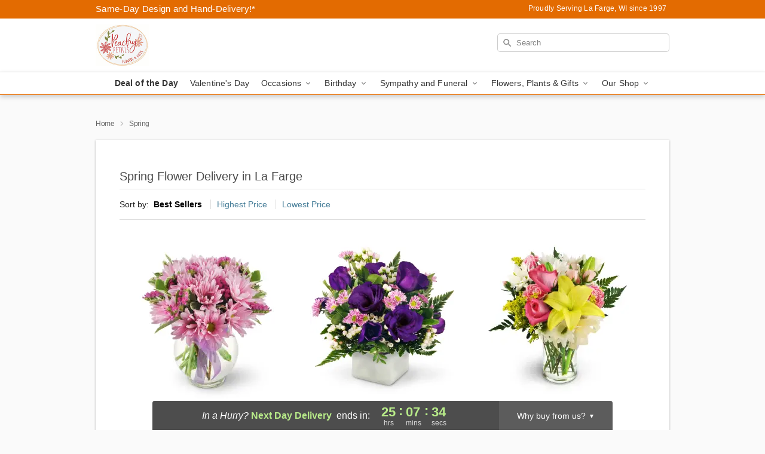

--- FILE ---
content_type: text/html; charset=UTF-8
request_url: https://www.violawiflorist.com/spring
body_size: 32986
content:
<!DOCTYPE html>
<html lang="en">

<head>
  <meta charset="UTF-8">
<meta name="msvalidate.01" content="" />
<meta name="verify-v1" content="pnYDBcFbDGWD8HDWTxM2wlOb5OSdAPLeuGnvxQF_zB0" />
<meta name="google-site-verification" content="pnYDBcFbDGWD8HDWTxM2wlOb5OSdAPLeuGnvxQF_zB0" />
<meta name="y_key" content="" />
<meta http-equiv="X-UA-Compatible" content="IE=edge" />
<meta http-equiv="Cache-Control" content="max-age=86400" />
<meta name="description" content="Order spring flower delivery from Peachy Petals Flowers &amp; Gifts in La Farge, WI. Same-day delivery for spring flowers and gifts in La Farge." />
<meta id="viewport" name="viewport" content="width=device-width, initial-scale=1">
<meta http-equiv="Content-Language" content="en-us" />  <link rel="preconnect" href="https://www.lovingly.com/" crossorigin> <link rel="dns-prefetch" href="https://www.lovingly.com/"><link rel="preconnect" href="https://res.cloudinary.com/" crossorigin> <link rel="dns-prefetch" href="https://res.cloudinary.com/"><link rel="preconnect" href="https://www.google.com/" crossorigin> <link rel="dns-prefetch" href="https://www.google.com/"><link rel="preconnect" href="https://fonts.gstatic.com/" crossorigin> <link rel="dns-prefetch" href="https://fonts.gstatic.com/"><link rel="preconnect" href="https://maps.google.com/" crossorigin> <link rel="dns-prefetch" href="https://maps.google.com/"><link rel="preconnect" href="https://ajax.googleapis.com/" crossorigin> <link rel="dns-prefetch" href="https://ajax.googleapis.com/"><link rel="preconnect" href="https://fonts.gstatic.com/" crossorigin> <link rel="dns-prefetch" href="https://fonts.gstatic.com/">
  
  <meta property="og:url" content="https://www.violawiflorist.com/spring" />
<meta property="og:type" content="website" />
<meta property="og:title" content="Spring Flowers in La Farge, WI - Peachy Petals Flowers &amp;amp; Gifts" />
<meta property="og:description" content="Order spring flower delivery from Peachy Petals Flowers &amp; Gifts in La Farge, WI. Same-day delivery for spring flowers and gifts in La Farge." />
 
<meta property="og:image" content="http://res.cloudinary.com/ufn/image/upload/f_auto,q_auto,fl_progressive,w_375,h_264/ValentinesDay_BloomingwithLove_h-120_size-375_lang-EN_hmdrhj" />

<meta property="og:image:secure_url" content="https://res.cloudinary.com/ufn/image/upload/f_auto,q_auto,fl_progressive,w_375,h_264/ValentinesDay_BloomingwithLove_h-120_size-375_lang-EN_hmdrhj" />


<!-- Twitter cards -->

<meta name="twitter:card" content="summary_large_image">
<meta name="twitter:site" content="https://www.violawiflorist.com/spring">
<meta name="twitter:creator" content="">
<meta name="twitter:title" content="Spring Flowers in La Farge, WI - Peachy Petals Flowers &amp; Gifts">
<meta name="twitter:description" content="Order spring flower delivery from Peachy Petals Flowers &amp; Gifts in La Farge, WI. Same-day delivery for spring flowers and gifts in La Farge.">
<meta name="twitter:image" content="ValentinesDay_BloomingwithLove_h-120_size-375_lang-EN_hmdrhjValentinesDay_BloomingwithLove_h-120_size-375_lang-EN_hmdrhj">
  
    <link rel="canonical" href="https://www.violawiflorist.com/spring" />

  <!-- secure Fav and touch icons -->
<link rel="apple-touch-icon" sizes="57x57" href="https://res.cloudinary.com/ufn/image/upload/c_pad,h_57,w_57,fl_progressive,f_auto,q_auto/v1654277644/lovingly-logos/lovingly-favicon.ico">
<link rel="apple-touch-icon" sizes="114x114" href="https://res.cloudinary.com/ufn/image/upload/c_pad,h_114,w_114,fl_progressive,f_auto,q_auto/v1654277644/lovingly-logos/lovingly-favicon.ico">
<link rel="apple-touch-icon" sizes="72x72" href="https://res.cloudinary.com/ufn/image/upload/c_pad,h_72,w_72,fl_progressive,f_auto,q_auto/v1654277644/lovingly-logos/lovingly-favicon.ico">
<link rel="apple-touch-icon-precomposed" href="https://res.cloudinary.com/ufn/image/upload/c_pad,h_57,w_57,fl_progressive,f_auto,q_auto/v1654277644/lovingly-logos/lovingly-favicon.ico">
<link rel="shortcut icon" href="https://res.cloudinary.com/ufn/image/upload/c_scale,h_15,w_15,fl_progressive,f_auto,q_auto/v1654277644/lovingly-logos/lovingly-favicon.ico">

  <title>
    Spring Flowers in La Farge, WI - Peachy Petals Flowers &amp; Gifts  </title>

    <script>
  window.storeCurrency = 'USD';
  </script>

    

<script>


var jsdata = {"gtm_code":"GTM-PTBBP8FF","site_identifier":"www.violawiflorist.com","site_ga4_id":"G-4CRHYL4FL0"};

// Initialize the data layer with site identifier and optional GA4/AdWords IDs
window.dataLayer = window.dataLayer || [];
var dataLayerInit = {
  'site_identifier': jsdata.site_identifier
};

// Add GA4 ID if available
if (jsdata.site_ga4_id) {
  dataLayerInit['site_ga4_id'] = jsdata.site_ga4_id;
}

// Add AdWords conversion ID if available
if (jsdata.site_adwords_id) {
  dataLayerInit['site_adwords_id'] = jsdata.site_adwords_id;
}

window.dataLayer.push(dataLayerInit);

// Google Tag Manager
(function(w,d,s,l,i){w[l]=w[l]||[];w[l].push({'gtm.start':
new Date().getTime(),event:'gtm.js'});var f=d.getElementsByTagName(s)[0],
j=d.createElement(s),dl=l!='dataLayer'?'&l='+l:'';j.async=true;j.src=
'https://gtm.lovingly.com/gtm.js?id='+i+dl;f.parentNode.insertBefore(j,f);
})(window,document,'script','dataLayer',jsdata.gtm_code);
// End Google Tag Manager

</script>
  <link rel='stylesheet' href='/css/theme/gambit/gambit_category.css?v=1768514404'></link><link rel='preload' href='/css/theme/gambit/gambit_master.css?v=1768514404' as='style' onload='this.onload=null;this.rel="stylesheet"'></link><link rel='preload' href='/css/theme/gambit/gambit_skin_white_amber.css?v=1768514404' as='style' onload='this.onload=null;this.rel="stylesheet"'></link>
  
    <script type="application/ld+json">
{
    "@context": "https://schema.org",
    "@type": "Florist",
    "@id": "https://www.violawiflorist.com#business",
    "name": "Peachy Petals Flowers \u0026 Gifts",
    "url": "https://www.violawiflorist.com",
    "legalName": "Peach Petals Flowers \u0026 Gifts",
    "description": "Order spring flower delivery from Peachy Petals Flowers \u0026 Gifts in La Farge, WI. Same-day delivery for spring flowers and gifts in La Farge.",
    "logo": "https://res.cloudinary.com/ufn/image/upload/f_auto,q_auto,fl_progressive,w_179,h_140/v1583866463/1583866463627_10",
    "image": [
        "https://res.cloudinary.com/ufn/image/upload/v1487123135/thor_splash/spring/Spring_Mobile.jpg"
    ],
    "priceRange": "$$",
    "telephone": "+16086254616",
    "email": "wecare@violawiflorist.com",
    "currenciesAccepted": "USD",
    "acceptedPaymentMethod": [
        "Cash",
        "CreditCard"
    ],
    "foundingDate": "1997",
    "address": {
        "@type": "PostalAddress",
        "streetAddress": "120 W Main St",
        "addressLocality": "La Farge",
        "addressRegion": "WI",
        "postalCode": "54639",
        "addressCountry": "US"
    },
    "geo": {
        "@type": "GeoCoordinates",
        "latitude": 43.5745832,
        "longitude": -90.6365932
    },
    "hasMap": "https://www.google.com/maps/dir/?api=1\u0026destination=43.57458320,-90.63659320\u0026travelmode=driving",
    "openingHours": [
        "Mo 09:00:00-12:00:00",
        "Tu 09:30:00-16:00:00",
        "We 09:30:00-16:00:00",
        "Th 09:30:00-16:00:00",
        "Fr 09:30:00-16:00:00",
        "Sa 09:00:00-12:00:00"
    ],
    "sameAs": [
        "https://g.page/r/Casb7iH-9J4mEAg/review",
        "https://www.facebook.com/pages/Viola-Gift-Shoppe/111338252262113",
        "http://www.yelp.com/biz/viola-gift-shoppe-viola",
        "https://g.page/r/Casb7iH-9J4mEAE"
    ],
    "contactPoint": {
        "@type": "ContactPoint",
        "contactType": "customer service",
        "telephone": "+16086254616",
        "email": "wecare@violawiflorist.com",
        "areaServed": "La Farge WI",
        "availableLanguage": [
            "English"
        ]
    },
    "areaServed": {
        "@type": "AdministrativeArea",
        "name": "La Farge, WI"
    },
    "makesOffer": [
        {
            "@type": "Offer",
            "name": "Florist\u0027s Choice Daily Deal",
            "price": "44.95",
            "priceCurrency": "USD",
            "availability": "https://schema.org/InStock",
            "url": "https://www.violawiflorist.com/flowers/florists-choice-daily-deal"
        },
        {
            "@type": "Offer",
            "name": "Same-Day Flower Delivery Service",
            "price": "8.99",
            "priceCurrency": "USD",
            "availability": "https://schema.org/InStock",
            "url": "https://www.violawiflorist.com/delivery-policy"
        }
    ]
}
</script>

  
</head>

<body class="body
       is-gray-background        white-skin">
    
<!-- Google Tag Manager (noscript) -->
<noscript><iframe src="https://gtm.lovingly.com/ns.html?id=GTM-PTBBP8FF"
height="0" width="0" style="display:none;visibility:hidden"></iframe></noscript>
<!-- End Google Tag Manager (noscript) -->

  <a class="main-content-link" href="#maincontent">Skip to main content</a>

  <div id="covidModal" role="dialog" aria-label="Covid-19 Modal" class="reveal-modal animated medium covid-modal" data-reveal>

  <p>For our<strong> freshest, most beautiful blooms, please shop our <a href="/flowers/florists-choice-daily-deal" title="Deal of the Day">Florist’s Choice</a> options,</strong> as we may be experiencing
      delays in receiving shipments of certain flower types.
  </p>

  <p>Please note that for all other orders, we may need to replace stems so we can deliver the freshest bouquet possible, and we may have to use a different vase.</p>

  <p>We promise to always deliver a  <strong>fresh, beautiful, and completely one-of-a-kind gift</strong> of the same or greater value as what you selected.<p>

  <p>Deliveries may also be impacted by COVID-19 restrictions. Rest assured that we are taking all recommended precautions to ensure customer satisfaction and safety.
    <br>
    <br>
    Delivery impacts may include:</p>
  <ul>
    <li>Restricted deliveries to hospitals or nursing homes </li>
    <li>Restricted deliveries to office buildings </li>
    <li>Restricted access to certain regional areas</li>
  </ul>

  <p>In addition, we may be using “no contact” delivery procedures. After confirming that the
    recipient is available to accept, their gift will be left at the door and the delivery driver will step back a
    safe distance to ensure they receive their gift.</p>

  <p>Please see our <a href="/about-us" aria-label="About Us">About Us</a> page for more details. We appreciate
        your understanding and support!</p>

  <a class="close-reveal-modal" aria-label="Close Covid-19 modal" tabindex="0" role="button">&#215;</a>

</div>

<div id="deliveryLaterModal" role="dialog" aria-label="Delivery Later Modal" aria-modal="true" class="reveal-modal animated medium covid-modal delivery-later-modal" data-reveal>

  <img class="delivery-later-modal__logo b-lazy" src="[data-uri]" data-src="https://res.cloudinary.com/ufn/image/upload/v1586371085/gift-now-logo_xqjmjz.svg" alt="Gift Now, Deliver Later logo">

  <div id="delivery-later-title" class="delivery-later-modal-title">Gift Now, Deliver Later</div>

  <p class="delivery-later-modal-subtitle">With <strong>Gift Now, Deliver Later</strong>, you'll send smiles twice! Here's how:</p>
  <img class="delivery-later-modal__small-image b-lazy" src="[data-uri]" data-src="https://res.cloudinary.com/ufn/image/upload/v1675263741/gift-card_yjh09i.svg" alt="Gift Card Logo">
  <p class="delivery-later-modal__instructions-copy">SMILE 1
  </p>
  <p>When you complete your purchase, your lucky recipient will instantly receive a surprise email that includes your card message and a picture of the flowers you chose.</p>
  <img class="delivery-later-modal__small-image b-lazy" src="[data-uri]" data-src="https://res.cloudinary.com/ufn/image/upload/v1675263852/Flowers_gsren6.svg" alt="Flowers logo">
  <p class="delivery-later-modal__instructions-copy">SMILE 2</p>

  <p>As soon as possible (usually within two weeks), we'll contact your recipient to schedule delivery of their gorgeous floral gift. Trust us, it'll be worth the wait! </p>

  <a class="close-reveal-modal" aria-label="Close Gift Now, Deliver Later modal" tabindex="0" role="button">&#215;</a>

</div>

<div id="alcoholModal" role="dialog" aria-label="Alcohol Modal" aria-modal="true" class="reveal-modal animated medium covid-modal" data-reveal>

  <p id="alcohol-modal-title"><strong>Wine for every occasion</strong></p>

  <p>We offer a wide-selection of premium wines to perfectly pair with your floral gift.</p>

  <p>Ordering a bottle (or two!) from our site is easy. Just make sure that:</p>
  <ul>
    <li>You're 21 or older</li>
    <li>The person picking up or receiving the delivery is 21 or older</li>
  </ul>

  <a class="close-reveal-modal" aria-label="Close alcohol modal" tabindex="0" role="button">&#215;</a>

</div>      <!-- Hidden trigger link for the modal -->
    <a href="#" data-reveal-id="coupon-modal" style="display: none;">Open Coupon Details</a>

    <div id="coupon-modal" class="reveal-modal animated small" data-reveal role="dialog" aria-label="coupon-modal-title" aria-modal="true">
        <div class="coupon-modal-content">
            <div class="coupon-modal-close">
                <div class="close-icon">
                    <a class="close-reveal-modal" aria-label="Close modal" tabindex="0" role="button">&#215;</a>
                </div>
            </div>
            <div class="coupon-modal-text">
                <p id="coupon-modal-title" class="banner-modal-content"></p>
            </div>
        </div>
    </div>

    <script>
        window.couponData = [];
    </script>

 
  
  
    <header id="stickyHeader">
            <div class="header__top-banner theme__background-color--dark">
        <div class="row">

          <div class="sticky__content">

            <!-- Sticky content -->
            <div class="sticky__store-name">
              <a class="JSVAR__lovingly-exclusive-override-slug" href="/" title="Peachy Petals Flowers & Gifts - La Farge Flower Delivery" notranslate>
                Peachy Petals Flowers & Gifts              </a>
            </div>
            <div class="sticky__assurance">100% Florist-Designed and Hand-Delivered!</div>

          </div>

          <div class="header__text-container">
            <!-- Non-sticky content -->
            <div class="header__established">
              <a class="JSVAR__lovingly-exclusive-override-slug" href="/delivery-policy#:~:text=Same%20Day%20Delivery,-%3A" aria-label="Delivery Policy" title="Same-Day Design and Hand-Delivery!" target="_blank">
                Same-Day Design and Hand-Delivery!*
              </a>
            </div>

            <div class="header__phone-address">
                              <span id="proudly_serving" style="margin-right: 5px;"> 
                  Proudly Serving La Farge, WI                  since 1997                </span>
                          </div>
          </div>

        </div>

      </div>

      <div class="header__solid-skin-container">

        <div class="row header__container">

          <div class="header">

            <!-- Left column -->
<div class="hide-for-small header__logo-container ieLogoContainer">

  <div>

    <a href="/" aria-label="Peachy Petals Flowers & Gifts" class="JSVAR__lovingly-exclusive-override-slug header__logo-image-container header__logo-text" id="fittext1" title="Peachy Petals Flowers & Gifts - La Farge Flower Delivery">

      <figure><img loading="eager" alt="Flower delivery in La Farge WI image" src="https://res.cloudinary.com/ufn/image/upload/c_pad,f_auto,q_auto,fl_progressive/1583866463627_10" /><figcaption>Peachy Petals Flowers & Gifts - Flower Delivery in La Farge, WI</figcaption></figure>
    </a>
  </div>

</div>
            <!-- Center column -->
<div class="hide-for-small free-delivery__container ">

  
    &nbsp;
  
</div>

            <!-- Right column -->
            <div class="hide-for-small header__right-column logo_vert_align header__no-free-delivery">

              <!-- Search Bar -->
<div class="search__container ">
  
  <form action="/categories/searchProds" role="search" class="search-form" id="search-form-desktop" method="get" accept-charset="utf-8">
  <input name="sr" class="search-field search-input left" aria-label="Search" placeholder="Search" id="search-input-gambit-desktop" type="text"/>
  <input type="hidden" name="s_en" id="search-endesktop"/>
  <input class="hide" aria-hidden="1" type="submit" value="Submit Search Form"/>
  <label class="placeholder-label" id="search-placeholder-fallback-desktop">Search</label>

</form>
</div><!--/search__container-->

            </div>

          </div>

        </div>

      </div>

      <!-- NAVIGATION -->
      
<section class="mobile-navigation-bar" id="mobile-navigation-bar">
  <div class="mobile-navigation-bar__toggle hide-mobile-nav">
    <div id="toggle-nav" class="hamburger hamburger--squeeze js-hamburger">
      <div class="hamburger-box">
        <div class="hamburger-inner"></div>
      </div>
    </div>
  </div>
  <div class="mobile-navigation-bar__name hide-mobile-nav">
    <a class="JSVAR__lovingly-exclusive-override-slug" title="Peachy Petals Flowers & Gifts" href="/">
      Peachy Petals Flowers & Gifts    </a>
  </div>
  <div class="mobile-navigation-bar__right-section hide-mobile-nav">
    <button id="searchIcon" type="submit" alt="Open search input">
    <img width="19" height="19" alt="search glass icon"
        src="https://res.cloudinary.com/ufn/image/upload/w_19,h_19,f_auto,q_auto/v1472224554/storefront_assets/search.png" />
</button>
    <!-- Back button : id backNext -->
<div class="back-next-button__container" id="backNext">
    <button type="button" role="button"  class="back-next-button" id="navBackButton">
        <img height="auto" src="https://res.cloudinary.com/ufn/image/upload/v1570470309/arrow_upward-24px_gjozgt.svg"
            alt="Back arrow" />
    </button>
</div>  </div>

  <div id="mobileSearchContainer" class="search-form__container hide-mobile-nav">
    <!-- Search Bar -->
<div class="search__container ">
  
  <form action="/categories/searchProds" role="search" class="search-form" id="search-form-mobile" method="get" accept-charset="utf-8">
  <input name="sr" class="search-field search-input left" aria-label="Search" placeholder="Search" id="search-input-gambit-mobile" type="text"/>
  <input type="hidden" name="s_en" id="search-enmobile"/>
  <input class="hide" aria-hidden="1" type="submit" value="Submit Search Form"/>
  <label class="placeholder-label" id="search-placeholder-fallback-mobile">Search</label>

</form>
</div><!--/search__container-->
  </div>

  <div class="mobile-navigation__side-list hide-mobile-nav" id="mobile-nav-sidebar">
    <ul>
      <li class="sr-only">Nav Menu</li>
    </ul>
  </div>

  <div role="navigation" id="mobile-nav-content" class="mobile-navigation__main-list hide-mobile-nav">
    <ul>
      <!-- DEAL OF THE DAY -->
      <li class="mobile-navigation__list-item promoted-product-link">
        <a href="/flowers/florists-choice-daily-deal" title="View Deal of the Day Product" class="mobile-navigation__deal-link JSVAR__lovingly-exclusive-override-slug" aria-label="Deal of the Day">Deal of the Day</a>      </li>

      <!-- FEATURED CATEGORY -->
                      <li class="mobile-navigation__list-item">
          <a href="/valentines-day" class="">Valentine's Day</a>        </li>
      
            
      <li class="mobile-navigation__list-item mobile-navigation__has-dropdown">
        <button type="button" role="button" aria-haspopup="true" aria-expanded="false" class="mobile-navigation__dropdown-button"
          data-ul="occasions">Occasions          <svg role="presentation" class="right-carat" xmlns="http://www.w3.org/2000/svg" width="24" height="24" viewBox="0 0 24 24">
            <path data-name="Path 731" d="M8.59,16.59,13.17,12,8.59,7.41,10,6l6,6-6,6Z" fill="#000" ></path>
            <path data-name="Path 732" d="M0,0H24V24H0Z" fill="none" ></path>
          </svg>
        </button>
        <ul id="occasions">
          
<ul class="navigation__dropdown-list split-column"><li><a href="/valentines-day" title="Visit the Valentine's Day category" class="">Valentine's Day</a></li><li><a href="/winter" title="Visit the Winter category" class="">Winter</a></li><li><a href="/birthday" title="Visit the Birthday category" class="">Birthday</a></li><li><a href="/sympathy-and-funeral" title="Visit the Sympathy and Funeral category" class="">Sympathy and Funeral</a></li><li><a href="/any-occasion" title="Visit the Any Occasion category" class="">Any Occasion</a></li><li><a href="/love-and-romance" title="Visit the Love and Romance category" class="">Love and Romance</a></li><li><a href="/thinking-of-you" title="Visit the Thinking of You category" class="">Thinking of You</a></li><li><a href="/im-sorry-flowers" title="Visit the I'm Sorry Flowers category" class="">I'm Sorry Flowers</a></li><li><a href="/new-baby" title="Visit the New Baby category" class="">New Baby</a></li><li><a href="/get-well" title="Visit the Get Well category" class="">Get Well</a></li><li><a href="/anniversary" title="Visit the Anniversary category" class="">Anniversary</a></li><li><a href="/just-because" title="Visit the Just Because category" class="">Just Because</a></li><li><a href="/thank-you" title="Visit the Thank You category" class="">Thank You</a></li><li><a href="/congratulations" title="Visit the Congratulations category" class="">Congratulations</a></li><li><a href="/business-gifting" title="Visit the Business Gifting category" class="">Business Gifting</a></li></ul>
        </ul>
      </li>
            
      <li class="mobile-navigation__list-item mobile-navigation__has-dropdown">
        <button type="button" role="button" aria-haspopup="true" aria-expanded="false" class="mobile-navigation__dropdown-button"
          data-ul="birthday">Birthday          <svg role="presentation" class="right-carat" xmlns="http://www.w3.org/2000/svg" width="24" height="24" viewBox="0 0 24 24">
            <path data-name="Path 731" d="M8.59,16.59,13.17,12,8.59,7.41,10,6l6,6-6,6Z" fill="#000" ></path>
            <path data-name="Path 732" d="M0,0H24V24H0Z" fill="none" ></path>
          </svg>
        </button>
        <ul id="birthday">
          
<ul class="navigation__dropdown-list "><li><a href="/birthday" title="Visit the All Birthday category" class="">All Birthday</a></li><li><a href="/birthday-for-friend" title="Visit the Birthday for Friend category" class="">Birthday for Friend</a></li><li><a href="/birthday-for-her" title="Visit the Birthday for Her category" class="">Birthday for Her</a></li><li><a href="/birthday-for-mom" title="Visit the Birthday for Mom category" class="">Birthday for Mom</a></li><li><a href="/birthday-for-colleague" title="Visit the Birthday for Colleague category" class="">Birthday for Colleague</a></li><li><a href="/birthday-for-him" title="Visit the Birthday for Him category" class="">Birthday for Him</a></li></ul>
        </ul>
      </li>
            
      <li class="mobile-navigation__list-item mobile-navigation__has-dropdown">
        <button type="button" role="button" aria-haspopup="true" aria-expanded="false" class="mobile-navigation__dropdown-button"
          data-ul="sympathy_and_funeral">Sympathy and Funeral          <svg role="presentation" class="right-carat" xmlns="http://www.w3.org/2000/svg" width="24" height="24" viewBox="0 0 24 24">
            <path data-name="Path 731" d="M8.59,16.59,13.17,12,8.59,7.41,10,6l6,6-6,6Z" fill="#000" ></path>
            <path data-name="Path 732" d="M0,0H24V24H0Z" fill="none" ></path>
          </svg>
        </button>
        <ul id="sympathy_and_funeral">
          
<ul class="navigation__dropdown-list split-column"><li><a href="/sympathy-and-funeral" title="Visit the All Sympathy and Funeral category" class="">All Sympathy and Funeral</a></li><li><a href="/funeral-sprays-and-wreaths" title="Visit the Funeral Sprays and Wreaths category" class="">Funeral Sprays and Wreaths</a></li><li><a href="/funeral-service-flowers" title="Visit the Funeral Service Flowers category" class="">Funeral Service Flowers</a></li><li><a href="/sympathy-for-home-or-office" title="Visit the Sympathy for Home or Office category" class="">Sympathy for Home or Office</a></li><li><a href="/sympathy-plants" title="Visit the Sympathy Plants category" class="">Sympathy Plants</a></li><li><a href="/loss-of-a-pet" title="Visit the Loss of a Pet category" class="">Loss of a Pet</a></li></ul>
        </ul>
      </li>
            
      <li class="mobile-navigation__list-item mobile-navigation__has-dropdown">
        <button type="button" role="button" aria-haspopup="true" aria-expanded="false" class="mobile-navigation__dropdown-button"
          data-ul="flowers__plants___gifts">Flowers, Plants & Gifts          <svg role="presentation" class="right-carat" xmlns="http://www.w3.org/2000/svg" width="24" height="24" viewBox="0 0 24 24">
            <path data-name="Path 731" d="M8.59,16.59,13.17,12,8.59,7.41,10,6l6,6-6,6Z" fill="#000" ></path>
            <path data-name="Path 732" d="M0,0H24V24H0Z" fill="none" ></path>
          </svg>
        </button>
        <ul id="flowers__plants___gifts">
          
<ul class="navigation__dropdown-list triple-column"><li class="navigation__subnav-list"><div class="navigation__dropdown-title">Flower Type</div><ul class="navigation__dropdown-list"><li><a href="/tulips" title="Visit the Tulips category" class="">Tulips</a></li><li><a href="/sunflowers" title="Visit the Sunflowers category" class="">Sunflowers</a></li><li><a href="/lilies" title="Visit the Lilies category" class="">Lilies</a></li><li><a href="/roses" title="Visit the Roses category" class="">Roses</a></li></ul></li><li class="navigation__subnav-list"><div class="navigation__dropdown-title">Plants</div><ul class="navigation__dropdown-list"><li><a href="/green-plants" title="Visit the Green Plants category" class="">Green Plants</a></li><li><a href="/blooming-plants" title="Visit the Blooming Plants category" class="">Blooming Plants</a></li></ul></li><li class="navigation__subnav-list"><div class="navigation__dropdown-title">Color</div><ul class="navigation__dropdown-list"><li><a href="/purple" title="Visit the Purple category" class="">Purple</a></li><li><a href="/pink" title="Visit the Pink category" class="">Pink</a></li><li><a href="/mixed" title="Visit the Mixed category" class="">Mixed</a></li><li><a href="/yellow" title="Visit the Yellow category" class="">Yellow</a></li><li><a href="/white" title="Visit the White category" class="">White</a></li><li><a href="/green" title="Visit the Green category" class="">Green</a></li><li><a href="/orange" title="Visit the Orange category" class="">Orange</a></li><li><a href="/red" title="Visit the Red category" class="">Red</a></li><li><a href="/blue" title="Visit the Blue category" class="">Blue</a></li></ul></li><li class="navigation__subnav-list"><div class="navigation__dropdown-title">Collections</div><ul class="navigation__dropdown-list"><li><a href="/premium-collection" title="Visit the Premium Collection category" class="">Premium Collection</a></li><li><a href="/modern" title="Visit the Modern category" class="">Modern</a></li></ul></li><li class="navigation__subnav-list"><div class="navigation__dropdown-title">By Price</div><ul class="navigation__dropdown-list"><li><a href="/flowers-under-50" title="Visit the Flowers Under $50 category" class="">Flowers Under $50</a></li><li><a href="/flowers-50-to-60" title="Visit the Flowers $50 to $60 category" class="">Flowers $50 to $60</a></li><li><a href="/flowers-60-to-80" title="Visit the Flowers $60 to $80 category" class="">Flowers $60 to $80</a></li><li><a href="/flowers-over-80" title="Visit the Flowers Over $80 category" class="">Flowers Over $80</a></li></ul></li></ul>
        </ul>
      </li>
      
      <li class="mobile-navigation__list-item mobile-navigation__has-dropdown">
        <button type="button" role="button" aria-haspopup="true" aria-expanded="false" data-ul="our-shop" class="mobile-navigation__dropdown-button" title="Learn more about our shop">
          OUR SHOP
          <svg role="presentation" class="right-carat" xmlns="http://www.w3.org/2000/svg" width="24" height="24" viewBox="0 0 24 24">
            <path id="Path_731" data-name="Path 731" d="M8.59,16.59,13.17,12,8.59,7.41,10,6l6,6-6,6Z" fill="#000" />
            <path id="Path_732" data-name="Path 732" d="M0,0H24V24H0Z" fill="none" />
          </svg>
        </button>
        <ul id="our-shop">
          <li><a title="Visit Delivery Policy" href="/delivery-policy">Delivery Policy</a></li>          <li>
            <a href="/about-us">About Us</a>          </li>
          
                      <div class="navigation__dropdown-title">Flower Delivery</div>
            <ul class="navigation__dropdown-list">
              <li><a title="Flower Delivery in La Farge, WI" aria-label="Flower Delivery in La Farge, WI" href="/">La Farge, WI</a></li>            </ul>
                    
        </ul>
      </li>

    </ul>
  </div>

  <!-- Mobile View -->
<div role="timer" class="countdown-timer__mobile show-for-small hide-force" id="countdownTimerv2ContainerMobile">
      <div class="inner">

      <strong>
                <span id="deliveryDayTextMobile"></span>
      </strong>

      <div class="right-side-timer">
        <span class="small">&nbsp;Ends in:&nbsp;</span>
        <div id="countdownTimerv2Mobile" class="timer-mobile" notranslate></div>
      </div>
    </div>

    </div>
</section>
<nav role="navigation" class="navigation theme__border-color--medium"
  id="topbar">
  <ul class="navigation__main-list">

    <!-- DEAL OF THE DAY -->
    <li class="navigation__main-link no-dropdown promoted-product-link">
      <strong>
        <a href="/flowers/florists-choice-daily-deal" title="View Deal of the Day Product" class="navigation__main-link-item JSVAR__lovingly-exclusive-override-slug" aria-label="Deal of the Day">Deal of the Day</a>      </strong>
    </li>

    <!-- FEATURED CATEGORY -->
                  <li class="navigation__main-link no-dropdown">
          <a href="/valentines-day" class="navigation__main-link-item ">Valentine's Day</a>        </li>
    
          
      <!-- Inject Sympathy Funeral category into this place -->
                                  <!-- <li class="navigation__main-link no-dropdown"> -->
                      <!-- </li> -->
              
      <li class="navigation__main-link navigation__has-dropdown">
        <button type="button" role="button" aria-haspopup="true" aria-expanded="false" class="navigation__main-link-item">Occasions <img
            class="b-lazy carat" src=[data-uri]
            data-src="https://res.cloudinary.com/ufn/image/upload/v1571166165/down-carat_lpniwv"
            alt="Dropdown down carat" /></button>
        <div class="navigation__dropdown">
          <div class="navigation__dropdown-content">
            <div class="navigation__dropdown-list-wrapper">
              <div class="navigation__dropdown-title">Occasions</div>
              
<ul class="navigation__dropdown-list split-column"><li><a href="/valentines-day" title="Visit the Valentine's Day category" class="">Valentine's Day</a></li><li><a href="/winter" title="Visit the Winter category" class="">Winter</a></li><li><a href="/birthday" title="Visit the Birthday category" class="">Birthday</a></li><li><a href="/sympathy-and-funeral" title="Visit the Sympathy and Funeral category" class="">Sympathy and Funeral</a></li><li><a href="/any-occasion" title="Visit the Any Occasion category" class="">Any Occasion</a></li><li><a href="/love-and-romance" title="Visit the Love and Romance category" class="">Love and Romance</a></li><li><a href="/thinking-of-you" title="Visit the Thinking of You category" class="">Thinking of You</a></li><li><a href="/im-sorry-flowers" title="Visit the I'm Sorry Flowers category" class="">I'm Sorry Flowers</a></li><li><a href="/new-baby" title="Visit the New Baby category" class="">New Baby</a></li><li><a href="/get-well" title="Visit the Get Well category" class="">Get Well</a></li><li><a href="/anniversary" title="Visit the Anniversary category" class="">Anniversary</a></li><li><a href="/just-because" title="Visit the Just Because category" class="">Just Because</a></li><li><a href="/thank-you" title="Visit the Thank You category" class="">Thank You</a></li><li><a href="/congratulations" title="Visit the Congratulations category" class="">Congratulations</a></li><li><a href="/business-gifting" title="Visit the Business Gifting category" class="">Business Gifting</a></li></ul>            </div>
            <div class="navigation__dropdown-divider"></div>
            <div class="navigation__dropdown-promo">
              <a href="/flowers/florists-choice-daily-deal" class="navigation__dropdown-promo-link" aria-label="Deal of the Day"><img alt="Your expert designer will create a unique hand-crafted arrangement." width="304" height="140" src="https://res.cloudinary.com/ufn/image/upload/f_auto,q_auto,fl_progressive,w_304,h_140/Covid-Desktop-Nav-Banner_ynp9ab"></a>            </div>
          </div>
        </div>
      </li>
          
      <!-- Inject Sympathy Funeral category into this place -->
                                  <!-- <li class="navigation__main-link no-dropdown"> -->
                      <!-- </li> -->
              
      <li class="navigation__main-link navigation__has-dropdown">
        <button type="button" role="button" aria-haspopup="true" aria-expanded="false" class="navigation__main-link-item">Birthday <img
            class="b-lazy carat" src=[data-uri]
            data-src="https://res.cloudinary.com/ufn/image/upload/v1571166165/down-carat_lpniwv"
            alt="Dropdown down carat" /></button>
        <div class="navigation__dropdown">
          <div class="navigation__dropdown-content">
            <div class="navigation__dropdown-list-wrapper">
              <div class="navigation__dropdown-title">Birthday</div>
              
<ul class="navigation__dropdown-list split-column"><li><a href="/birthday" title="Visit the All Birthday category" class="">All Birthday</a></li><li><a href="/birthday-for-friend" title="Visit the Birthday for Friend category" class="">Birthday for Friend</a></li><li><a href="/birthday-for-her" title="Visit the Birthday for Her category" class="">Birthday for Her</a></li><li><a href="/birthday-for-mom" title="Visit the Birthday for Mom category" class="">Birthday for Mom</a></li><li><a href="/birthday-for-colleague" title="Visit the Birthday for Colleague category" class="">Birthday for Colleague</a></li><li><a href="/birthday-for-him" title="Visit the Birthday for Him category" class="">Birthday for Him</a></li></ul>            </div>
            <div class="navigation__dropdown-divider"></div>
            <div class="navigation__dropdown-promo">
              <a href="/flowers/florists-choice-daily-deal" class="navigation__dropdown-promo-link" aria-label="Deal of the Day"><img alt="Your expert designer will create a unique hand-crafted arrangement." width="304" height="140" src="https://res.cloudinary.com/ufn/image/upload/f_auto,q_auto,fl_progressive,w_304,h_140/Covid-Desktop-Nav-Banner_ynp9ab"></a>            </div>
          </div>
        </div>
      </li>
          
      <!-- Inject Sympathy Funeral category into this place -->
                                  <!-- <li class="navigation__main-link no-dropdown"> -->
                      <!-- </li> -->
              
      <li class="navigation__main-link navigation__has-dropdown">
        <button type="button" role="button" aria-haspopup="true" aria-expanded="false" class="navigation__main-link-item">Sympathy and Funeral <img
            class="b-lazy carat" src=[data-uri]
            data-src="https://res.cloudinary.com/ufn/image/upload/v1571166165/down-carat_lpniwv"
            alt="Dropdown down carat" /></button>
        <div class="navigation__dropdown">
          <div class="navigation__dropdown-content">
            <div class="navigation__dropdown-list-wrapper">
              <div class="navigation__dropdown-title">Sympathy and Funeral</div>
              
<ul class="navigation__dropdown-list split-column"><li><a href="/sympathy-and-funeral" title="Visit the All Sympathy and Funeral category" class="">All Sympathy and Funeral</a></li><li><a href="/funeral-sprays-and-wreaths" title="Visit the Funeral Sprays and Wreaths category" class="">Funeral Sprays and Wreaths</a></li><li><a href="/funeral-service-flowers" title="Visit the Funeral Service Flowers category" class="">Funeral Service Flowers</a></li><li><a href="/sympathy-for-home-or-office" title="Visit the Sympathy for Home or Office category" class="">Sympathy for Home or Office</a></li><li><a href="/sympathy-plants" title="Visit the Sympathy Plants category" class="">Sympathy Plants</a></li><li><a href="/loss-of-a-pet" title="Visit the Loss of a Pet category" class="">Loss of a Pet</a></li></ul>            </div>
            <div class="navigation__dropdown-divider"></div>
            <div class="navigation__dropdown-promo">
              <a href="/flowers/florists-choice-daily-deal" class="navigation__dropdown-promo-link" aria-label="Deal of the Day"><img alt="Your expert designer will create a unique hand-crafted arrangement." width="304" height="140" src="https://res.cloudinary.com/ufn/image/upload/f_auto,q_auto,fl_progressive,w_304,h_140/Covid-Desktop-Nav-Banner_ynp9ab"></a>            </div>
          </div>
        </div>
      </li>
          
      <!-- Inject Sympathy Funeral category into this place -->
                                  <!-- <li class="navigation__main-link no-dropdown"> -->
                      <!-- </li> -->
              
      <li class="navigation__main-link navigation__has-dropdown">
        <button type="button" role="button" aria-haspopup="true" aria-expanded="false" class="navigation__main-link-item">Flowers, Plants & Gifts <img
            class="b-lazy carat" src=[data-uri]
            data-src="https://res.cloudinary.com/ufn/image/upload/v1571166165/down-carat_lpniwv"
            alt="Dropdown down carat" /></button>
        <div class="navigation__dropdown">
          <div class="navigation__dropdown-content">
            <div class="navigation__dropdown-list-wrapper">
              <div class="navigation__dropdown-title"></div>
              
<ul class="navigation__dropdown-list triple-column"><li class="navigation__subnav-list"><div class="navigation__dropdown-title">Flower Type</div><ul class="navigation__dropdown-list"><li><a href="/tulips" title="Visit the Tulips category" class="">Tulips</a></li><li><a href="/sunflowers" title="Visit the Sunflowers category" class="">Sunflowers</a></li><li><a href="/lilies" title="Visit the Lilies category" class="">Lilies</a></li><li><a href="/roses" title="Visit the Roses category" class="">Roses</a></li></ul></li><li class="navigation__subnav-list"><div class="navigation__dropdown-title">Plants</div><ul class="navigation__dropdown-list"><li><a href="/green-plants" title="Visit the Green Plants category" class="">Green Plants</a></li><li><a href="/blooming-plants" title="Visit the Blooming Plants category" class="">Blooming Plants</a></li></ul></li><li class="navigation__subnav-list"><div class="navigation__dropdown-title">Color</div><ul class="navigation__dropdown-list"><li><a href="/purple" title="Visit the Purple category" class="">Purple</a></li><li><a href="/pink" title="Visit the Pink category" class="">Pink</a></li><li><a href="/mixed" title="Visit the Mixed category" class="">Mixed</a></li><li><a href="/yellow" title="Visit the Yellow category" class="">Yellow</a></li><li><a href="/white" title="Visit the White category" class="">White</a></li><li><a href="/green" title="Visit the Green category" class="">Green</a></li><li><a href="/orange" title="Visit the Orange category" class="">Orange</a></li><li><a href="/red" title="Visit the Red category" class="">Red</a></li><li><a href="/blue" title="Visit the Blue category" class="">Blue</a></li></ul></li><li class="navigation__subnav-list"><div class="navigation__dropdown-title">Collections</div><ul class="navigation__dropdown-list"><li><a href="/premium-collection" title="Visit the Premium Collection category" class="">Premium Collection</a></li><li><a href="/modern" title="Visit the Modern category" class="">Modern</a></li></ul></li><li class="navigation__subnav-list"><div class="navigation__dropdown-title">By Price</div><ul class="navigation__dropdown-list"><li><a href="/flowers-under-50" title="Visit the Flowers Under $50 category" class="">Flowers Under $50</a></li><li><a href="/flowers-50-to-60" title="Visit the Flowers $50 to $60 category" class="">Flowers $50 to $60</a></li><li><a href="/flowers-60-to-80" title="Visit the Flowers $60 to $80 category" class="">Flowers $60 to $80</a></li><li><a href="/flowers-over-80" title="Visit the Flowers Over $80 category" class="">Flowers Over $80</a></li></ul></li></ul>            </div>
            <div class="navigation__dropdown-divider"></div>
            <div class="navigation__dropdown-promo">
              <a href="/flowers/florists-choice-daily-deal" class="navigation__dropdown-promo-link" aria-label="Deal of the Day"><img alt="Your expert designer will create a unique hand-crafted arrangement." width="304" height="140" src="https://res.cloudinary.com/ufn/image/upload/f_auto,q_auto,fl_progressive,w_304,h_140/Covid-Desktop-Nav-Banner_ynp9ab"></a>            </div>
          </div>
        </div>
      </li>
    
    <li class="navigation__main-link navigation__has-dropdown navigation__cms-dropdown split-column">
      <button type="button" role="button" aria-haspopup="true" aria-expanded="false" class="navigation__main-link-item">Our Shop <img class="b-lazy carat"
          src=[data-uri]
          data-src="https://res.cloudinary.com/ufn/image/upload/v1571166165/down-carat_lpniwv"
          alt="Dropdown down carat" /></button>
      <div class="navigation__dropdown">
        <div class="navigation__dropdown-content geo-landing">
          <ul class="navigation__dropdown-list cms-column">
            <li>
              <a href="/about-us" title="About our shop">About Us</a>            </li>
            <li>
              <a href="/delivery-policy" aria-label="Delivery Policy">Delivery &amp; Substitution
                Policy</a>
            </li>
            <li>
              <a href="/flowers" aria-label="All Flowers & Gifts">All Flowers & Gifts</a>
            </li>
                      </ul>
                        <div class="navigation__dropdown-title geo-landing-locations">
                Flower Delivery
                <ul class="navigation__dropdown-list">
                <li><a title="Flower Delivery in La Farge, WI" aria-label="Flower Delivery in La Farge, WI" href="/">La Farge, WI</a></li>                </ul>
              </div>
            
          <div class="navigation__dropdown-divider"></div>
          <div class="navigation__dropdown-promo">
            <a href="/flowers/florists-choice-daily-deal" class="navigation__dropdown-promo-link" aria-label="Deal of the Day"><img alt="Your expert designer will create a unique hand-crafted arrangement." width="304" height="140" src="https://res.cloudinary.com/ufn/image/upload/f_auto,q_auto,fl_progressive,w_304,h_140/Covid-Desktop-Nav-Banner_ynp9ab"></a>          </div>
        </div>
      </div>
    </li>

  </ul>

</nav>
    </header>
    <!-- End solid header container -->

          <!-- Desktop Version -->
<div role="timer" class="countdown-timer hide-for-small hide-force" id="countdownTimerv2ContainerDesktop">
  <div class="countdown-timer__top-container" id="toggleBlock">
    <div class="timer-container">
      <div class="inner">
        <div class="text">
          <em>
            <span id="deliveryDayPreText"></span>
          </em> 
            <strong>
                        <span id="deliveryDayTextDesktop"></span>
            </strong>&nbsp;ends in:&nbsp;
        </div>
        <div class="timer" id="countdownTimerv2Desktop">

        </div>
      </div>
    </div>
    <div class="assurance-container">
      Why buy from us?&nbsp;
      <span class="toggle-icon__close" id="toggleIconClose">&#x25b2;</span>
      <span class="toggle-icon__open" id="toggleIconOpen">&#x25bc;</span>
    </div>
  </div>
  <div class="countdown-timer__satisfaction-container" id="satisfactionBottomContainer">
    <div class="row">
      <div class="column">
        <div class="section-block">
          <div class="poa__section"><div class="poa__attention">100%</div><div class="poa__secondary">SATISFACTION <br> GUARANTEE</div></div>
        </div>
      </div>
        <div class="column">
          <div class="section-block">
            <div class="poa__section">
              <div class="poa__attention">REAL</div>
              <div class="poa__secondary">WE ARE A REAL
                <br/>LOCAL FLORIST
              </div>
            </div>
          </div>
        </div>
      <div class="column">
        <div class="section-block">
          <div class="poa__section"><div class="poa__attention">100%</div><div class="poa__secondary">FLORIST DESIGNED <br> AND HAND DELIVERED</div></div>
        </div>
      </div>
    </div>
      </div>
</div>
    
    <!-- Start CONTENT-->
    <main id="maincontent"
      class=" ">
      <script src="/js/category-faq-min.js" defer></script><section class="row storefrontWrap">
      <h1 class="sr-only">Spring Flower Delivery in La Farge</h1>
    
<nav class="breadcrumbs" aria-label="Breadcrumb"><div class="breadcrumb-list"><span class="breadcrumb-item"><a href="/">Home</a></span><span class="breadcrumb-separator" aria-hidden="true"><svg xmlns="http://www.w3.org/2000/svg" width="16" height="16" viewBox="0 0 16 16" fill="none"><path d="M6.46979 4L5.52979 4.94L8.58312 8L5.52979 11.06L6.46979 12L10.4698 8L6.46979 4Z" fill="black" fill-opacity="0.24"/></svg></span><span class="breadcrumb-item breadcrumb-current" aria-current="page">Spring</span></div></nav><script type="application/ld+json">{
    "@context": "https://schema.org",
    "@type": "BreadcrumbList",
    "itemListElement": [
        {
            "@type": "ListItem",
            "position": 1,
            "name": "Home",
            "item": "http://www.violawiflorist.com/"
        },
        {
            "@type": "ListItem",
            "position": 2,
            "name": "Spring"
        }
    ]
}</script>  <div class="pageContent full-wrap-card no-margin__bottom">
    <!-- GA4: Hidden inputs for tracking context -->
    <input type="hidden" id="ga4_list_name" value="Category: Spring">
    <input type="hidden" id="is_category_page" value="1">
    <input type="hidden" id="is_single_product_page" value="0">
    
    
    <div class="row categoryPadding">
      <div class="row">
        <div class="large-5 medium-12 small-12 columns no-padding">
                  <h2 class="categoryTitle orange">Spring Flower Delivery in La Farge</h2>
                          </div>
        <div class="large-7 medium-12 small-12 columns no-padding">
                  </div>
      </div>


      <div class="products-sort">
        <span class="products-sort__label">Sort by:&nbsp;</span>
        <ul class="products-sort__list">
          <li class="products-sort__list-item">
            <a rel="nofollow" class="products-sort__list-link--active" href="?sort=2">Best Sellers</a>
          </li>
          <li class="products-sort__list-item">
            <a rel="nofollow" class="products-sort__list-link" href="?sort=1">Highest Price</a>
          </li>
          <li class="products-sort__list-item">
            <a rel="nofollow" class="products-sort__list-link" href="?sort=0">Lowest Price</a>
          </li>
        </ul>
      </div>
    </div>

    <div class="thumbnails">
	<!-- GA4: Hidden inputs for tracking context -->
	
	<script async>
		window.productList = [{"name":"Happy Thoughts","id":"127","sku":"UFN1042S","price":"39.95","selection_guide_id":1},{"name":"Wishes and Kisses","id":"89","sku":"UFN1004S","price":"54.95","selection_guide_id":1},{"name":"The Prettiest Picture","id":"107","sku":"UFN1022S","price":"48.95","selection_guide_id":1},{"name":"A Touch of Bliss\u2122","id":"215","sku":"UFN1131S","price":"39.95","selection_guide_id":1},{"name":"Daisy Dreams\u2122","id":"389","sku":"UFN1379S","price":"38.95","selection_guide_id":1},{"name":"Joyful Thanks\u2122","id":"217","sku":"UFN1133S","price":"48.95","selection_guide_id":1},{"name":"Midsummer Night's Dream","id":"101","sku":"UFN1016","price":"48.95","selection_guide_id":1},{"name":"Sweet Symphony\u2122","id":"153","sku":"UFN1069S","price":"48.95","selection_guide_id":1},{"name":"European Terrace\u2122","id":"59","sku":"UFN0956S","price":"68.95","selection_guide_id":1},{"name":"Home Sweet Spring\u2122","id":"13016","sku":"UFN1867S","price":"48.95","selection_guide_id":1},{"name":"Full of Smiles","id":"7","sku":"UFN0906S","price":"46.95","selection_guide_id":1},{"name":"Perfect Peruvian Lilies","id":"121","sku":"UFN1036S","price":"44.95","selection_guide_id":1},{"name":"Purple Passion","id":"97","sku":"UFN1012S","price":"54.95","selection_guide_id":1},{"name":"First Impressions","id":"103","sku":"UFN1018","price":"58.95","selection_guide_id":1},{"name":"Purple Moon","id":"106","sku":"UFN1021S","price":"54.95","selection_guide_id":1},{"name":"Special Day Bouquet","id":"1","sku":"UFN1001","price":"58.95","selection_guide_id":1},{"name":"Rose Delight","id":"100","sku":"UFN1015","price":"58.95","selection_guide_id":1},{"name":"Flower Festival","id":"102","sku":"UFN1017","price":"46.95","selection_guide_id":1},{"name":"Lively Lilies\u2122","id":"534","sku":"UFN0999S","price":"48.95","selection_guide_id":1},{"name":"Fragrance Bouquet for Spring\u2122","id":"568","sku":"UFN1491S","price":"89.95","selection_guide_id":1},{"name":"Enchanted Fields\u2122","id":"28","sku":"UFN0926S","price":"54.95","selection_guide_id":1},{"name":"Happy Dance","id":"132","sku":"UFN1047S","price":"39.95","selection_guide_id":1},{"name":"Smile a Mile Daisy Vase\u2122","id":"65","sku":"UFN0962S","price":"48.95","selection_guide_id":1},{"name":"Spring Surprise","id":"98","sku":"UFN1013S","price":"62.95","selection_guide_id":1},{"name":"Pretty Purple Cheer\u2122","id":"408","sku":"UFN1398S","price":"44.95","selection_guide_id":1},{"name":"Bursting with Blooms\u2122","id":"464","sku":"UFN1453","price":"76.95","selection_guide_id":1},{"name":"Daydream Breeze","id":"15","sku":"UFN0913S","price":"54.95","selection_guide_id":1},{"name":"Enchanting Maui","id":"20","sku":"UFN0918","price":"48.95","selection_guide_id":1},{"name":"Festival of Blooms\u2122","id":"62","sku":"UFN0959","price":"72.95","selection_guide_id":1},{"name":"To The Top!\u2122","id":"112","sku":"UFN1027","price":"42.95","selection_guide_id":1},{"name":"Morning Sunbeam Daisy Vase\u2122","id":"128","sku":"UFN1043","price":"39.95","selection_guide_id":1},{"name":"May Flowers","id":"134","sku":"UFN1049","price":"74.95","selection_guide_id":1},{"name":"Perfectly Pleasing\u2122","id":"404","sku":"UFN1394S","price":"39.95","selection_guide_id":1},{"name":"Perfectly Pink\u2122","id":"551","sku":"UFN1475S","price":"79.95","selection_guide_id":1},{"name":"Pitcher of Serenity\u2122","id":"565","sku":"UFN1488","price":"64.95","selection_guide_id":1},{"name":"Spring Smiles\u2122","id":"571","sku":"UFN1494","price":"72.95","selection_guide_id":1},{"name":"Birdhouse of Blooms","id":"13022","sku":"UFN1873S","price":"54.95","selection_guide_id":1},{"name":"Burlap-Wrapped Peony Perfection\u2122","id":"13023","sku":"UFN1874S","price":"72.95","selection_guide_id":1},{"name":"Beautiful Blooms Basket\u2122","id":"14","sku":"UFN0912","price":"74.95","selection_guide_id":1},{"name":"Day at the Park\u2122","id":"31","sku":"UFN0928","price":"52.95","selection_guide_id":1},{"name":"Daisy Delight","id":"96","sku":"UFN1011","price":"42.95","selection_guide_id":1},{"name":"Think Pink","id":"116","sku":"UFN1031","price":"48.95","selection_guide_id":1},{"name":"Lovely Way Bouquet\u2122","id":"122","sku":"UFN1037","price":"54.95","selection_guide_id":1},{"name":"Pure Gladness\u2122","id":"158","sku":"UFN1074","price":"52.95","selection_guide_id":1},{"name":"Springtime Duet\u2122","id":"233","sku":"UFN1148S","price":"62.95","selection_guide_id":1},{"name":"Sunshine Medley\u2122","id":"327","sku":"UFN1317","price":"48.95","selection_guide_id":1},{"name":"We're Walking on Sunshine","id":"342","sku":"UFN1332","price":"66.95","selection_guide_id":1},{"name":"Perfect Pink Tulips\u2122","id":"346","sku":"UFN1336S","price":"54.95","selection_guide_id":1},{"name":"Cloud Nine\u2122","id":"350","sku":"UFN1340S","price":"58.95","selection_guide_id":1},{"name":"Country Lane Breeze\u2122","id":"409","sku":"UFN1399","price":"58.95","selection_guide_id":1},{"name":"Pink Azalea","id":"489","sku":"UFN1604","price":"46.95","selection_guide_id":1},{"name":"Easter Lily Plant","id":"490","sku":"UFN1605","price":"39.95","selection_guide_id":1},{"name":"In the Pink\u2122","id":"558","sku":"UFN1482","price":"68.95","selection_guide_id":1},{"name":"Sunshower Bouquet\u2122","id":"570","sku":"UFN1493S","price":"79.95","selection_guide_id":1},{"name":"Pretty in Pinks\u2122","id":"5861","sku":"UFN1831","price":"66.95","selection_guide_id":1},{"name":"Country Fair Bouquet\u2122","id":"5879","sku":"UFN1835","price":"78.95","selection_guide_id":1},{"name":"Sparking Joy\u2122","id":"13019","sku":"UFN1870S","price":"68.95","selection_guide_id":1},{"name":"Springtime Mix Cut Flowers","id":"2","sku":"UFN0901","price":"48.95","selection_guide_id":1},{"name":"Budding Blooms","id":"6","sku":"UFN0905","price":"68.95","selection_guide_id":1},{"name":"Berry Perfection","id":"16","sku":"UFN0914S","price":"68.95","selection_guide_id":1},{"name":"Summertime Stroll\u2122","id":"23","sku":"UFN0921","price":"46.95","selection_guide_id":1},{"name":"Best Buds Pastel Bouquet\u2122","id":"51","sku":"UFN0948","price":"54.95","selection_guide_id":1},{"name":"Truly Tranquil\u2122","id":"74","sku":"UFN0971","price":"74.95","selection_guide_id":1},{"name":"Love Blooms","id":"119","sku":"UFN1034","price":"82.95","selection_guide_id":1},{"name":"Spring Has Sprung","id":"129","sku":"UFN1044","price":"48.95","selection_guide_id":1},{"name":"Totally Tulips\u2122","id":"130","sku":"UFN1045","price":"48.95","selection_guide_id":1},{"name":"Delightful Daffodils","id":"131","sku":"UFN1046","price":"44.95","selection_guide_id":1},{"name":"Garden Fresh","id":"133","sku":"UFN1048","price":"42.95","selection_guide_id":1},{"name":"Uplifted Centerpiece\u2122","id":"142","sku":"UFN1058","price":"64.95","selection_guide_id":1},{"name":"Strawberry Bliss\u2122","id":"183","sku":"UFN1099","price":"66.95","selection_guide_id":1},{"name":"Bistro Chic\u2122","id":"197","sku":"UFN1113","price":"52.95","selection_guide_id":1},{"name":"Lively Lavender\u2122","id":"204","sku":"UFN1120","price":"66.95","selection_guide_id":1},{"name":"Garden Splendor Bouquet\u2122","id":"212","sku":"UFN1128","price":"89.95","selection_guide_id":1},{"name":"Magnificent Jewel\u2122","id":"338","sku":"UFN1328","price":"58.95","selection_guide_id":1},{"name":"Royal Spring Tulip Bouquet\u2122","id":"344","sku":"UFN1334","price":"56.95","selection_guide_id":1},{"name":"Romance Tulips\u2122","id":"345","sku":"UFN1335","price":"56.95","selection_guide_id":1},{"name":"Spring Breezes Tulip Bouquet\u2122","id":"347","sku":"UFN1337","price":"59.95","selection_guide_id":1},{"name":"So Sweet\u2122","id":"348","sku":"UFN1338S","price":"58.95","selection_guide_id":1},{"name":"Bright & Breezy\u2122","id":"349","sku":"UFN1339","price":"72.95","selection_guide_id":1},{"name":"Royal Tulips\u2122","id":"354","sku":"UFN1344","price":"89.95","selection_guide_id":1},{"name":"Citrus Breezes\u2122","id":"396","sku":"UFN1386","price":"54.95","selection_guide_id":1},{"name":"Summer Celebration Cube\u2122","id":"399","sku":"UFN1389","price":"64.95","selection_guide_id":1},{"name":"Sunrise Horizons\u2122","id":"401","sku":"UFN1391","price":"62.95","selection_guide_id":1},{"name":"My Sunny Valentine\u2122","id":"480","sku":"UFN1469","price":"76.95","selection_guide_id":1},{"name":"Celebrate Your Day!\u2122","id":"522","sku":"UFN0987","price":"68.95","selection_guide_id":1},{"name":"The Spring Forward Bouquet\u2122","id":"552","sku":"UFN1476S","price":"52.95","selection_guide_id":1},{"name":"Sunshine and Citrus\u2122","id":"553","sku":"UFN1477","price":"66.95","selection_guide_id":1},{"name":"Springtime Kiss\u2122","id":"556","sku":"UFN1480S","price":"68.95","selection_guide_id":1},{"name":"Stargazer Summer\u2122","id":"557","sku":"UFN1481","price":"66.95","selection_guide_id":1},{"name":"Sunbeam Surprise\u2122","id":"561","sku":"UFN1485","price":"62.95","selection_guide_id":1},{"name":"Sprightly Spring\u2122","id":"562","sku":"UFN1486","price":"82.95","selection_guide_id":1},{"name":"Spring Oasis\u2122","id":"564","sku":"UFN1487","price":"86.95","selection_guide_id":1},{"name":"Perky Pinks\u2122","id":"566","sku":"UFN1489","price":"64.95","selection_guide_id":1},{"name":"April Showers\u2122","id":"567","sku":"UFN1490","price":"76.95","selection_guide_id":1},{"name":"Mom\u2019s Garden\u2122","id":"569","sku":"UFN1492","price":"68.95","selection_guide_id":1},{"name":"Too Too Tulips!\u2122","id":"572","sku":"UFN1495","price":"52.95","selection_guide_id":1},{"name":"Soothing Blooms\u2122","id":"574","sku":"UFN1497","price":"56.95","selection_guide_id":1},{"name":"Smiling Grace\u2122","id":"576","sku":"UFN1499","price":"82.95","selection_guide_id":1},{"name":"With Tulips on Top\u2122","id":"13018","sku":"UFN1869S","price":"54.95","selection_guide_id":1}];
	</script>
	
<div class="large-4 columns text-center thumbnailContainer">
  
    <a href="/flowers/happy-thoughts" class="product-thumb box-link product-link" data-id="127" id="" title="View details for Happy Thoughts" data-product-sku="UFN1042S" data-product-name="Happy Thoughts" data-product-price="38.95" data-product-index="1" data-list-name="Spring"><img src="https://res.cloudinary.com/ufn/image/upload/c_pad,f_auto,q_auto:eco,fl_progressive,w_241,h_270/bomkfx5eaimn121571rx.jpg" srcset="https://res.cloudinary.com/ufn/image/upload/c_pad,f_auto,q_auto:eco,fl_progressive,w_150,h_168/bomkfx5eaimn121571rx.jpg 150w, https://res.cloudinary.com/ufn/image/upload/c_pad,f_auto,q_auto:eco,fl_progressive,w_223,h_250/bomkfx5eaimn121571rx.jpg 223w, https://res.cloudinary.com/ufn/image/upload/c_pad,f_auto,q_auto:eco,fl_progressive,w_241,h_270/bomkfx5eaimn121571rx.jpg 241w, https://res.cloudinary.com/ufn/image/upload/c_pad,f_auto,q_auto:eco,fl_progressive,w_300,h_336/bomkfx5eaimn121571rx.jpg 300w, https://res.cloudinary.com/ufn/image/upload/c_pad,f_auto,q_auto:eco,fl_progressive,w_450,h_504/bomkfx5eaimn121571rx.jpg 450w, https://res.cloudinary.com/ufn/image/upload/c_pad,f_auto,q_auto:eco,fl_progressive,w_482,h_540/bomkfx5eaimn121571rx.jpg 482w" sizes="(max-width: 640px) 149px, (max-width: 900px) 223px, 241px" width="241" height="270" loading="eager" fetchpriority="high" decoding="async" alt="Happy Thoughts. An arrangement by Peachy Petals Flowers and Gifts." title="Happy Thoughts. An arrangement by Peachy Petals Flowers and Gifts." /><div class="product-info"><p ></p><h3 class="product-name-h3" notranslate>Happy Thoughts</h3><p class="product-price">From $38.95 </p></div></a>
</div>

<div class="large-4 columns text-center thumbnailContainer">
  
    <a href="/flowers/wishes-and-kisses" class="product-thumb box-link product-link" data-id="89" id="" title="View details for Wishes and Kisses" data-product-sku="UFN1004S" data-product-name="Wishes and Kisses" data-product-price="45.95" data-product-index="2" data-list-name="Spring"><img src="https://res.cloudinary.com/ufn/image/upload/c_pad,f_auto,q_auto:eco,fl_progressive,w_241,h_270/fdijzzqdwjc2spdqpwt0.jpg" srcset="https://res.cloudinary.com/ufn/image/upload/c_pad,f_auto,q_auto:eco,fl_progressive,w_150,h_168/fdijzzqdwjc2spdqpwt0.jpg 150w, https://res.cloudinary.com/ufn/image/upload/c_pad,f_auto,q_auto:eco,fl_progressive,w_223,h_250/fdijzzqdwjc2spdqpwt0.jpg 223w, https://res.cloudinary.com/ufn/image/upload/c_pad,f_auto,q_auto:eco,fl_progressive,w_241,h_270/fdijzzqdwjc2spdqpwt0.jpg 241w, https://res.cloudinary.com/ufn/image/upload/c_pad,f_auto,q_auto:eco,fl_progressive,w_300,h_336/fdijzzqdwjc2spdqpwt0.jpg 300w, https://res.cloudinary.com/ufn/image/upload/c_pad,f_auto,q_auto:eco,fl_progressive,w_450,h_504/fdijzzqdwjc2spdqpwt0.jpg 450w, https://res.cloudinary.com/ufn/image/upload/c_pad,f_auto,q_auto:eco,fl_progressive,w_482,h_540/fdijzzqdwjc2spdqpwt0.jpg 482w" sizes="(max-width: 640px) 149px, (max-width: 900px) 223px, 241px" width="241" height="270" loading="lazy" decoding="async" alt="Wishes and Kisses. An arrangement by Peachy Petals Flowers and Gifts." title="Wishes and Kisses. An arrangement by Peachy Petals Flowers and Gifts." /><div class="product-info"><p ></p><h3 class="product-name-h3" notranslate>Wishes and Kisses</h3><p class="product-price">From $45.95 </p></div></a>
</div>

<div class="large-4 columns text-center thumbnailContainer">
  
    <a href="/flowers/the-prettiest-picture" class="product-thumb box-link product-link" data-id="107" id="" title="View details for The Prettiest Picture" data-product-sku="UFN1022S" data-product-name="The Prettiest Picture" data-product-price="47.95" data-product-index="3" data-list-name="Spring"><img src="https://res.cloudinary.com/ufn/image/upload/c_pad,f_auto,q_auto:eco,fl_progressive,w_241,h_270/wcq5efhugzas4zsulzyx.jpg" srcset="https://res.cloudinary.com/ufn/image/upload/c_pad,f_auto,q_auto:eco,fl_progressive,w_150,h_168/wcq5efhugzas4zsulzyx.jpg 150w, https://res.cloudinary.com/ufn/image/upload/c_pad,f_auto,q_auto:eco,fl_progressive,w_223,h_250/wcq5efhugzas4zsulzyx.jpg 223w, https://res.cloudinary.com/ufn/image/upload/c_pad,f_auto,q_auto:eco,fl_progressive,w_241,h_270/wcq5efhugzas4zsulzyx.jpg 241w, https://res.cloudinary.com/ufn/image/upload/c_pad,f_auto,q_auto:eco,fl_progressive,w_300,h_336/wcq5efhugzas4zsulzyx.jpg 300w, https://res.cloudinary.com/ufn/image/upload/c_pad,f_auto,q_auto:eco,fl_progressive,w_450,h_504/wcq5efhugzas4zsulzyx.jpg 450w, https://res.cloudinary.com/ufn/image/upload/c_pad,f_auto,q_auto:eco,fl_progressive,w_482,h_540/wcq5efhugzas4zsulzyx.jpg 482w" sizes="(max-width: 640px) 149px, (max-width: 900px) 223px, 241px" width="241" height="270" loading="lazy" decoding="async" alt="The Prettiest Picture. An arrangement by Peachy Petals Flowers and Gifts." title="The Prettiest Picture. An arrangement by Peachy Petals Flowers and Gifts." /><div class="product-info"><p ></p><h3 class="product-name-h3" notranslate>The Prettiest Picture</h3><p class="product-price">From $47.95 </p></div></a>
</div>

<div class="large-4 columns text-center thumbnailContainer">
  
    <a href="/flowers/a-touch-of-bliss" class="product-thumb box-link product-link" data-id="215" id="" title="View details for A Touch of Bliss™" data-product-sku="UFN1131S" data-product-name="A Touch of Bliss™" data-product-price="39.95" data-product-index="4" data-list-name="Spring"><img src="https://res.cloudinary.com/ufn/image/upload/c_pad,f_auto,q_auto:eco,fl_progressive,w_241,h_270/ncynrhzwoeedbisuh1d5.jpg" srcset="https://res.cloudinary.com/ufn/image/upload/c_pad,f_auto,q_auto:eco,fl_progressive,w_150,h_168/ncynrhzwoeedbisuh1d5.jpg 150w, https://res.cloudinary.com/ufn/image/upload/c_pad,f_auto,q_auto:eco,fl_progressive,w_223,h_250/ncynrhzwoeedbisuh1d5.jpg 223w, https://res.cloudinary.com/ufn/image/upload/c_pad,f_auto,q_auto:eco,fl_progressive,w_241,h_270/ncynrhzwoeedbisuh1d5.jpg 241w, https://res.cloudinary.com/ufn/image/upload/c_pad,f_auto,q_auto:eco,fl_progressive,w_300,h_336/ncynrhzwoeedbisuh1d5.jpg 300w, https://res.cloudinary.com/ufn/image/upload/c_pad,f_auto,q_auto:eco,fl_progressive,w_450,h_504/ncynrhzwoeedbisuh1d5.jpg 450w, https://res.cloudinary.com/ufn/image/upload/c_pad,f_auto,q_auto:eco,fl_progressive,w_482,h_540/ncynrhzwoeedbisuh1d5.jpg 482w" sizes="(max-width: 640px) 149px, (max-width: 900px) 223px, 241px" width="241" height="270" loading="lazy" decoding="async" alt="A Touch of Bliss™. An arrangement by Peachy Petals Flowers and Gifts." title="A Touch of Bliss™. An arrangement by Peachy Petals Flowers and Gifts." /><div class="product-info"><p ></p><h3 class="product-name-h3" notranslate>A Touch of Bliss™</h3><p class="product-price">From $39.95 </p></div></a>
</div>

<div class="large-4 columns text-center thumbnailContainer">
  
    <a href="/flowers/daisy-dreams" class="product-thumb box-link product-link" data-id="389" id="" title="View details for Daisy Dreams™" data-product-sku="UFN1379S" data-product-name="Daisy Dreams™" data-product-price="38.95" data-product-index="5" data-list-name="Spring"><img src="https://res.cloudinary.com/ufn/image/upload/c_pad,f_auto,q_auto:eco,fl_progressive,w_241,h_270/kyqd0oznivgcmynhf8rj.jpg" srcset="https://res.cloudinary.com/ufn/image/upload/c_pad,f_auto,q_auto:eco,fl_progressive,w_150,h_168/kyqd0oznivgcmynhf8rj.jpg 150w, https://res.cloudinary.com/ufn/image/upload/c_pad,f_auto,q_auto:eco,fl_progressive,w_223,h_250/kyqd0oznivgcmynhf8rj.jpg 223w, https://res.cloudinary.com/ufn/image/upload/c_pad,f_auto,q_auto:eco,fl_progressive,w_241,h_270/kyqd0oznivgcmynhf8rj.jpg 241w, https://res.cloudinary.com/ufn/image/upload/c_pad,f_auto,q_auto:eco,fl_progressive,w_300,h_336/kyqd0oznivgcmynhf8rj.jpg 300w, https://res.cloudinary.com/ufn/image/upload/c_pad,f_auto,q_auto:eco,fl_progressive,w_450,h_504/kyqd0oznivgcmynhf8rj.jpg 450w, https://res.cloudinary.com/ufn/image/upload/c_pad,f_auto,q_auto:eco,fl_progressive,w_482,h_540/kyqd0oznivgcmynhf8rj.jpg 482w" sizes="(max-width: 640px) 149px, (max-width: 900px) 223px, 241px" width="241" height="270" loading="lazy" decoding="async" alt="Daisy Dreams™. An arrangement by Peachy Petals Flowers and Gifts." title="Daisy Dreams™. An arrangement by Peachy Petals Flowers and Gifts." /><div class="product-info"><p ></p><h3 class="product-name-h3" notranslate>Daisy Dreams™</h3><p class="product-price">From $38.95 </p></div></a>
</div>
<div class="categoryFunnel large-4 columns text-center thumbnailContainer">
						<a href="/flowers/florists-choice-daily-deal" title="Deal of the Day">
							<img width="240"  src="https://res.cloudinary.com/ufn/image/upload/w_240,h_290,f_auto,q_auto/v1571667359/Covid-Category-Banner_kifnth" alt="Floral background with text: Always in season! Order Florist's Choice for our freshest, most beautiful blooms." />
						</a>
					</div>
<div class="large-4 columns text-center thumbnailContainer">
  
    <a href="/flowers/joyful-thanks" class="product-thumb box-link product-link" data-id="217" id="" title="View details for Joyful Thanks™" data-product-sku="UFN1133S" data-product-name="Joyful Thanks™" data-product-price="45.95" data-product-index="6" data-list-name="Spring"><img src="https://res.cloudinary.com/ufn/image/upload/c_pad,f_auto,q_auto:eco,fl_progressive,w_241,h_270/mka2zazivkacghs21elh.jpg" srcset="https://res.cloudinary.com/ufn/image/upload/c_pad,f_auto,q_auto:eco,fl_progressive,w_150,h_168/mka2zazivkacghs21elh.jpg 150w, https://res.cloudinary.com/ufn/image/upload/c_pad,f_auto,q_auto:eco,fl_progressive,w_223,h_250/mka2zazivkacghs21elh.jpg 223w, https://res.cloudinary.com/ufn/image/upload/c_pad,f_auto,q_auto:eco,fl_progressive,w_241,h_270/mka2zazivkacghs21elh.jpg 241w, https://res.cloudinary.com/ufn/image/upload/c_pad,f_auto,q_auto:eco,fl_progressive,w_300,h_336/mka2zazivkacghs21elh.jpg 300w, https://res.cloudinary.com/ufn/image/upload/c_pad,f_auto,q_auto:eco,fl_progressive,w_450,h_504/mka2zazivkacghs21elh.jpg 450w, https://res.cloudinary.com/ufn/image/upload/c_pad,f_auto,q_auto:eco,fl_progressive,w_482,h_540/mka2zazivkacghs21elh.jpg 482w" sizes="(max-width: 640px) 149px, (max-width: 900px) 223px, 241px" width="241" height="270" loading="lazy" decoding="async" alt="Joyful Thanks™. An arrangement by Peachy Petals Flowers and Gifts." title="Joyful Thanks™. An arrangement by Peachy Petals Flowers and Gifts." /><div class="product-info"><p ></p><h3 class="product-name-h3" notranslate>Joyful Thanks™</h3><p class="product-price">From $45.95 </p></div></a>
</div>

<div class="large-4 columns text-center thumbnailContainer">
  
    <a href="/flowers/midsummer-nights-dream" class="product-thumb box-link product-link" data-id="101" id="" title="View details for Midsummer Night's Dream" data-product-sku="UFN1016" data-product-name="Midsummer Night&#039;s Dream" data-product-price="39.95" data-product-index="7" data-list-name="Spring"><img src="https://res.cloudinary.com/ufn/image/upload/c_pad,f_auto,q_auto:eco,fl_progressive,w_241,h_270/l8ftuecyrupoepvqkhcf.jpg" srcset="https://res.cloudinary.com/ufn/image/upload/c_pad,f_auto,q_auto:eco,fl_progressive,w_150,h_168/l8ftuecyrupoepvqkhcf.jpg 150w, https://res.cloudinary.com/ufn/image/upload/c_pad,f_auto,q_auto:eco,fl_progressive,w_223,h_250/l8ftuecyrupoepvqkhcf.jpg 223w, https://res.cloudinary.com/ufn/image/upload/c_pad,f_auto,q_auto:eco,fl_progressive,w_241,h_270/l8ftuecyrupoepvqkhcf.jpg 241w, https://res.cloudinary.com/ufn/image/upload/c_pad,f_auto,q_auto:eco,fl_progressive,w_300,h_336/l8ftuecyrupoepvqkhcf.jpg 300w, https://res.cloudinary.com/ufn/image/upload/c_pad,f_auto,q_auto:eco,fl_progressive,w_450,h_504/l8ftuecyrupoepvqkhcf.jpg 450w, https://res.cloudinary.com/ufn/image/upload/c_pad,f_auto,q_auto:eco,fl_progressive,w_482,h_540/l8ftuecyrupoepvqkhcf.jpg 482w" sizes="(max-width: 640px) 149px, (max-width: 900px) 223px, 241px" width="241" height="270" loading="lazy" decoding="async" alt="Midsummer Night&#039;s Dream. An arrangement by Peachy Petals Flowers and Gifts." title="Midsummer Night&#039;s Dream. An arrangement by Peachy Petals Flowers and Gifts." /><div class="product-info"><p ></p><h3 class="product-name-h3" notranslate>Midsummer Night&#039;s Dream</h3><p class="product-price">From $39.95 </p></div></a>
</div>

<div class="large-4 columns text-center thumbnailContainer">
  
    <a href="/flowers/sweet-symphony" class="product-thumb box-link product-link" data-id="153" id="" title="View details for Sweet Symphony™" data-product-sku="UFN1069S" data-product-name="Sweet Symphony™" data-product-price="46.95" data-product-index="8" data-list-name="Spring"><img src="https://res.cloudinary.com/ufn/image/upload/c_pad,f_auto,q_auto:eco,fl_progressive,w_241,h_270/jxqm51fhaxgzzscjcg9y.jpg" srcset="https://res.cloudinary.com/ufn/image/upload/c_pad,f_auto,q_auto:eco,fl_progressive,w_150,h_168/jxqm51fhaxgzzscjcg9y.jpg 150w, https://res.cloudinary.com/ufn/image/upload/c_pad,f_auto,q_auto:eco,fl_progressive,w_223,h_250/jxqm51fhaxgzzscjcg9y.jpg 223w, https://res.cloudinary.com/ufn/image/upload/c_pad,f_auto,q_auto:eco,fl_progressive,w_241,h_270/jxqm51fhaxgzzscjcg9y.jpg 241w, https://res.cloudinary.com/ufn/image/upload/c_pad,f_auto,q_auto:eco,fl_progressive,w_300,h_336/jxqm51fhaxgzzscjcg9y.jpg 300w, https://res.cloudinary.com/ufn/image/upload/c_pad,f_auto,q_auto:eco,fl_progressive,w_450,h_504/jxqm51fhaxgzzscjcg9y.jpg 450w, https://res.cloudinary.com/ufn/image/upload/c_pad,f_auto,q_auto:eco,fl_progressive,w_482,h_540/jxqm51fhaxgzzscjcg9y.jpg 482w" sizes="(max-width: 640px) 149px, (max-width: 900px) 223px, 241px" width="241" height="270" loading="lazy" decoding="async" alt="Sweet Symphony™. An arrangement by Peachy Petals Flowers and Gifts." title="Sweet Symphony™. An arrangement by Peachy Petals Flowers and Gifts." /><div class="product-info"><p ></p><h3 class="product-name-h3" notranslate>Sweet Symphony™</h3><p class="product-price">From $46.95 </p></div></a>
</div>

<div class="large-4 columns text-center thumbnailContainer">
  
    <a href="/flowers/european-terrace" class="product-thumb box-link product-link" data-id="59" id="" title="View details for European Terrace™" data-product-sku="UFN0956S" data-product-name="European Terrace™" data-product-price="63.95" data-product-index="9" data-list-name="Spring"><img src="https://res.cloudinary.com/ufn/image/upload/c_pad,f_auto,q_auto:eco,fl_progressive,w_241,h_270/e65xqwt9qzawfoiv1ggr.jpg" srcset="https://res.cloudinary.com/ufn/image/upload/c_pad,f_auto,q_auto:eco,fl_progressive,w_150,h_168/e65xqwt9qzawfoiv1ggr.jpg 150w, https://res.cloudinary.com/ufn/image/upload/c_pad,f_auto,q_auto:eco,fl_progressive,w_223,h_250/e65xqwt9qzawfoiv1ggr.jpg 223w, https://res.cloudinary.com/ufn/image/upload/c_pad,f_auto,q_auto:eco,fl_progressive,w_241,h_270/e65xqwt9qzawfoiv1ggr.jpg 241w, https://res.cloudinary.com/ufn/image/upload/c_pad,f_auto,q_auto:eco,fl_progressive,w_300,h_336/e65xqwt9qzawfoiv1ggr.jpg 300w, https://res.cloudinary.com/ufn/image/upload/c_pad,f_auto,q_auto:eco,fl_progressive,w_450,h_504/e65xqwt9qzawfoiv1ggr.jpg 450w, https://res.cloudinary.com/ufn/image/upload/c_pad,f_auto,q_auto:eco,fl_progressive,w_482,h_540/e65xqwt9qzawfoiv1ggr.jpg 482w" sizes="(max-width: 640px) 149px, (max-width: 900px) 223px, 241px" width="241" height="270" loading="lazy" decoding="async" alt="European Terrace™. An arrangement by Peachy Petals Flowers and Gifts." title="European Terrace™. An arrangement by Peachy Petals Flowers and Gifts." /><div class="product-info"><p ></p><h3 class="product-name-h3" notranslate>European Terrace™</h3><p class="product-price">From $63.95 </p></div></a>
</div>

<div class="large-4 columns text-center thumbnailContainer">
  
    <a href="/flowers/home-sweet-spring" class="product-thumb box-link product-link" data-id="13016" id="" title="View details for Home Sweet Spring™" data-product-sku="UFN1867S" data-product-name="Home Sweet Spring™" data-product-price="48.95" data-product-index="10" data-list-name="Spring"><img src="https://res.cloudinary.com/ufn/image/upload/c_pad,f_auto,q_auto:eco,fl_progressive,w_241,h_270/pzmegcxoip4yaibhusfx.jpg" srcset="https://res.cloudinary.com/ufn/image/upload/c_pad,f_auto,q_auto:eco,fl_progressive,w_150,h_168/pzmegcxoip4yaibhusfx.jpg 150w, https://res.cloudinary.com/ufn/image/upload/c_pad,f_auto,q_auto:eco,fl_progressive,w_223,h_250/pzmegcxoip4yaibhusfx.jpg 223w, https://res.cloudinary.com/ufn/image/upload/c_pad,f_auto,q_auto:eco,fl_progressive,w_241,h_270/pzmegcxoip4yaibhusfx.jpg 241w, https://res.cloudinary.com/ufn/image/upload/c_pad,f_auto,q_auto:eco,fl_progressive,w_300,h_336/pzmegcxoip4yaibhusfx.jpg 300w, https://res.cloudinary.com/ufn/image/upload/c_pad,f_auto,q_auto:eco,fl_progressive,w_450,h_504/pzmegcxoip4yaibhusfx.jpg 450w, https://res.cloudinary.com/ufn/image/upload/c_pad,f_auto,q_auto:eco,fl_progressive,w_482,h_540/pzmegcxoip4yaibhusfx.jpg 482w" sizes="(max-width: 640px) 149px, (max-width: 900px) 223px, 241px" width="241" height="270" loading="lazy" decoding="async" alt="Home Sweet Spring™. An arrangement by Peachy Petals Flowers and Gifts." title="Home Sweet Spring™. An arrangement by Peachy Petals Flowers and Gifts." /><div class="product-info"><p ></p><h3 class="product-name-h3" notranslate>Home Sweet Spring™</h3><p class="product-price">From $48.95 </p></div></a>
</div>

<div class="large-4 columns text-center thumbnailContainer">
  
    <a href="/flowers/full-of-smiles" class="product-thumb box-link product-link" data-id="7" id="" title="View details for Full of Smiles" data-product-sku="UFN0906S" data-product-name="Full of Smiles" data-product-price="44.95" data-product-index="11" data-list-name="Spring"><img src="https://res.cloudinary.com/ufn/image/upload/c_pad,f_auto,q_auto:eco,fl_progressive,w_241,h_270/oaemger1nvtt6hjaigxx.jpg" srcset="https://res.cloudinary.com/ufn/image/upload/c_pad,f_auto,q_auto:eco,fl_progressive,w_150,h_168/oaemger1nvtt6hjaigxx.jpg 150w, https://res.cloudinary.com/ufn/image/upload/c_pad,f_auto,q_auto:eco,fl_progressive,w_223,h_250/oaemger1nvtt6hjaigxx.jpg 223w, https://res.cloudinary.com/ufn/image/upload/c_pad,f_auto,q_auto:eco,fl_progressive,w_241,h_270/oaemger1nvtt6hjaigxx.jpg 241w, https://res.cloudinary.com/ufn/image/upload/c_pad,f_auto,q_auto:eco,fl_progressive,w_300,h_336/oaemger1nvtt6hjaigxx.jpg 300w, https://res.cloudinary.com/ufn/image/upload/c_pad,f_auto,q_auto:eco,fl_progressive,w_450,h_504/oaemger1nvtt6hjaigxx.jpg 450w, https://res.cloudinary.com/ufn/image/upload/c_pad,f_auto,q_auto:eco,fl_progressive,w_482,h_540/oaemger1nvtt6hjaigxx.jpg 482w" sizes="(max-width: 640px) 149px, (max-width: 900px) 223px, 241px" width="241" height="270" loading="lazy" decoding="async" alt="Full of Smiles. An arrangement by Peachy Petals Flowers and Gifts." title="Full of Smiles. An arrangement by Peachy Petals Flowers and Gifts." /><div class="product-info"><p ></p><h3 class="product-name-h3" notranslate>Full of Smiles</h3><p class="product-price">From $44.95 </p></div></a>
</div>

<div class="large-4 columns text-center thumbnailContainer">
  
    <a href="/flowers/perfect-peruvian-lilies" class="product-thumb box-link product-link" data-id="121" id="" title="View details for Perfect Peruvian Lilies" data-product-sku="UFN1036S" data-product-name="Perfect Peruvian Lilies" data-product-price="47.95" data-product-index="12" data-list-name="Spring"><img src="https://res.cloudinary.com/ufn/image/upload/c_pad,f_auto,q_auto:eco,fl_progressive,w_241,h_270/ez1ql9zq0uvtbgv0pojh.jpg" srcset="https://res.cloudinary.com/ufn/image/upload/c_pad,f_auto,q_auto:eco,fl_progressive,w_150,h_168/ez1ql9zq0uvtbgv0pojh.jpg 150w, https://res.cloudinary.com/ufn/image/upload/c_pad,f_auto,q_auto:eco,fl_progressive,w_223,h_250/ez1ql9zq0uvtbgv0pojh.jpg 223w, https://res.cloudinary.com/ufn/image/upload/c_pad,f_auto,q_auto:eco,fl_progressive,w_241,h_270/ez1ql9zq0uvtbgv0pojh.jpg 241w, https://res.cloudinary.com/ufn/image/upload/c_pad,f_auto,q_auto:eco,fl_progressive,w_300,h_336/ez1ql9zq0uvtbgv0pojh.jpg 300w, https://res.cloudinary.com/ufn/image/upload/c_pad,f_auto,q_auto:eco,fl_progressive,w_450,h_504/ez1ql9zq0uvtbgv0pojh.jpg 450w, https://res.cloudinary.com/ufn/image/upload/c_pad,f_auto,q_auto:eco,fl_progressive,w_482,h_540/ez1ql9zq0uvtbgv0pojh.jpg 482w" sizes="(max-width: 640px) 149px, (max-width: 900px) 223px, 241px" width="241" height="270" loading="lazy" decoding="async" alt="Perfect Peruvian Lilies. An arrangement by Peachy Petals Flowers and Gifts." title="Perfect Peruvian Lilies. An arrangement by Peachy Petals Flowers and Gifts." /><div class="product-info"><p ></p><h3 class="product-name-h3" notranslate>Perfect Peruvian Lilies</h3><p class="product-price">From $47.95 </p></div></a>
</div>

<div class="large-4 columns text-center thumbnailContainer">
  
    <a href="/flowers/purple-passion" class="product-thumb box-link product-link" data-id="97" id="" title="View details for Purple Passion" data-product-sku="UFN1012S" data-product-name="Purple Passion" data-product-price="49.95" data-product-index="13" data-list-name="Spring"><img src="https://res.cloudinary.com/ufn/image/upload/c_pad,f_auto,q_auto:eco,fl_progressive,w_241,h_270/h65cyyia312curuxs7ij.jpg" srcset="https://res.cloudinary.com/ufn/image/upload/c_pad,f_auto,q_auto:eco,fl_progressive,w_150,h_168/h65cyyia312curuxs7ij.jpg 150w, https://res.cloudinary.com/ufn/image/upload/c_pad,f_auto,q_auto:eco,fl_progressive,w_223,h_250/h65cyyia312curuxs7ij.jpg 223w, https://res.cloudinary.com/ufn/image/upload/c_pad,f_auto,q_auto:eco,fl_progressive,w_241,h_270/h65cyyia312curuxs7ij.jpg 241w, https://res.cloudinary.com/ufn/image/upload/c_pad,f_auto,q_auto:eco,fl_progressive,w_300,h_336/h65cyyia312curuxs7ij.jpg 300w, https://res.cloudinary.com/ufn/image/upload/c_pad,f_auto,q_auto:eco,fl_progressive,w_450,h_504/h65cyyia312curuxs7ij.jpg 450w, https://res.cloudinary.com/ufn/image/upload/c_pad,f_auto,q_auto:eco,fl_progressive,w_482,h_540/h65cyyia312curuxs7ij.jpg 482w" sizes="(max-width: 640px) 149px, (max-width: 900px) 223px, 241px" width="241" height="270" loading="lazy" decoding="async" alt="Purple Passion. An arrangement by Peachy Petals Flowers and Gifts." title="Purple Passion. An arrangement by Peachy Petals Flowers and Gifts." /><div class="product-info"><p ></p><h3 class="product-name-h3" notranslate>Purple Passion</h3><p class="product-price">From $49.95 </p></div></a>
</div>

<div class="large-4 columns text-center thumbnailContainer">
  
    <a href="/flowers/first-impressions" class="product-thumb box-link product-link" data-id="103" id="" title="View details for First Impressions" data-product-sku="UFN1018" data-product-name="First Impressions" data-product-price="52.95" data-product-index="14" data-list-name="Spring"><img src="https://res.cloudinary.com/ufn/image/upload/c_pad,f_auto,q_auto:eco,fl_progressive,w_241,h_270/brcjlnincer1n5osaihr.jpg" srcset="https://res.cloudinary.com/ufn/image/upload/c_pad,f_auto,q_auto:eco,fl_progressive,w_150,h_168/brcjlnincer1n5osaihr.jpg 150w, https://res.cloudinary.com/ufn/image/upload/c_pad,f_auto,q_auto:eco,fl_progressive,w_223,h_250/brcjlnincer1n5osaihr.jpg 223w, https://res.cloudinary.com/ufn/image/upload/c_pad,f_auto,q_auto:eco,fl_progressive,w_241,h_270/brcjlnincer1n5osaihr.jpg 241w, https://res.cloudinary.com/ufn/image/upload/c_pad,f_auto,q_auto:eco,fl_progressive,w_300,h_336/brcjlnincer1n5osaihr.jpg 300w, https://res.cloudinary.com/ufn/image/upload/c_pad,f_auto,q_auto:eco,fl_progressive,w_450,h_504/brcjlnincer1n5osaihr.jpg 450w, https://res.cloudinary.com/ufn/image/upload/c_pad,f_auto,q_auto:eco,fl_progressive,w_482,h_540/brcjlnincer1n5osaihr.jpg 482w" sizes="(max-width: 640px) 149px, (max-width: 900px) 223px, 241px" width="241" height="270" loading="lazy" decoding="async" alt="First Impressions. An arrangement by Peachy Petals Flowers and Gifts." title="First Impressions. An arrangement by Peachy Petals Flowers and Gifts." /><div class="product-info"><p ></p><h3 class="product-name-h3" notranslate>First Impressions</h3><p class="product-price">From $52.95 </p></div></a>
</div>

<div class="large-4 columns text-center thumbnailContainer">
  
    <a href="/flowers/purple-moon" class="product-thumb box-link product-link" data-id="106" id="" title="View details for Purple Moon" data-product-sku="UFN1021S" data-product-name="Purple Moon" data-product-price="45.95" data-product-index="15" data-list-name="Spring"><img src="https://res.cloudinary.com/ufn/image/upload/c_pad,f_auto,q_auto:eco,fl_progressive,w_241,h_270/pcfpnxa6o0epde66i5di.jpg" srcset="https://res.cloudinary.com/ufn/image/upload/c_pad,f_auto,q_auto:eco,fl_progressive,w_150,h_168/pcfpnxa6o0epde66i5di.jpg 150w, https://res.cloudinary.com/ufn/image/upload/c_pad,f_auto,q_auto:eco,fl_progressive,w_223,h_250/pcfpnxa6o0epde66i5di.jpg 223w, https://res.cloudinary.com/ufn/image/upload/c_pad,f_auto,q_auto:eco,fl_progressive,w_241,h_270/pcfpnxa6o0epde66i5di.jpg 241w, https://res.cloudinary.com/ufn/image/upload/c_pad,f_auto,q_auto:eco,fl_progressive,w_300,h_336/pcfpnxa6o0epde66i5di.jpg 300w, https://res.cloudinary.com/ufn/image/upload/c_pad,f_auto,q_auto:eco,fl_progressive,w_450,h_504/pcfpnxa6o0epde66i5di.jpg 450w, https://res.cloudinary.com/ufn/image/upload/c_pad,f_auto,q_auto:eco,fl_progressive,w_482,h_540/pcfpnxa6o0epde66i5di.jpg 482w" sizes="(max-width: 640px) 149px, (max-width: 900px) 223px, 241px" width="241" height="270" loading="lazy" decoding="async" alt="Purple Moon. An arrangement by Peachy Petals Flowers and Gifts." title="Purple Moon. An arrangement by Peachy Petals Flowers and Gifts." /><div class="product-info"><p ></p><h3 class="product-name-h3" notranslate>Purple Moon</h3><p class="product-price">From $45.95 </p></div></a>
</div>

<div class="large-4 columns text-center thumbnailContainer">
  
    <a href="/flowers/special-day-bouquet" class="product-thumb box-link product-link" data-id="1" id="" title="View details for Special Day Bouquet" data-product-sku="UFN1001" data-product-name="Special Day Bouquet" data-product-price="54.95" data-product-index="16" data-list-name="Spring"><img src="https://res.cloudinary.com/ufn/image/upload/c_pad,f_auto,q_auto:eco,fl_progressive,w_241,h_270/p6bdrqm4gvaimrnuyxg2.jpg" srcset="https://res.cloudinary.com/ufn/image/upload/c_pad,f_auto,q_auto:eco,fl_progressive,w_150,h_168/p6bdrqm4gvaimrnuyxg2.jpg 150w, https://res.cloudinary.com/ufn/image/upload/c_pad,f_auto,q_auto:eco,fl_progressive,w_223,h_250/p6bdrqm4gvaimrnuyxg2.jpg 223w, https://res.cloudinary.com/ufn/image/upload/c_pad,f_auto,q_auto:eco,fl_progressive,w_241,h_270/p6bdrqm4gvaimrnuyxg2.jpg 241w, https://res.cloudinary.com/ufn/image/upload/c_pad,f_auto,q_auto:eco,fl_progressive,w_300,h_336/p6bdrqm4gvaimrnuyxg2.jpg 300w, https://res.cloudinary.com/ufn/image/upload/c_pad,f_auto,q_auto:eco,fl_progressive,w_450,h_504/p6bdrqm4gvaimrnuyxg2.jpg 450w, https://res.cloudinary.com/ufn/image/upload/c_pad,f_auto,q_auto:eco,fl_progressive,w_482,h_540/p6bdrqm4gvaimrnuyxg2.jpg 482w" sizes="(max-width: 640px) 149px, (max-width: 900px) 223px, 241px" width="241" height="270" loading="lazy" decoding="async" alt="Special Day Bouquet. An arrangement by Peachy Petals Flowers and Gifts." title="Special Day Bouquet. An arrangement by Peachy Petals Flowers and Gifts." /><div class="product-info"><p ></p><h3 class="product-name-h3" notranslate>Special Day Bouquet</h3><p class="product-price">From $54.95 </p></div></a>
</div>

<div class="large-4 columns text-center thumbnailContainer">
  
    <a href="/flowers/rose-delight" class="product-thumb box-link product-link" data-id="100" id="" title="View details for Rose Delight" data-product-sku="UFN1015" data-product-name="Rose Delight" data-product-price="56.95" data-product-index="17" data-list-name="Spring"><img src="https://res.cloudinary.com/ufn/image/upload/c_pad,f_auto,q_auto:eco,fl_progressive,w_241,h_270/ectuflooauqekug99e80.jpg" srcset="https://res.cloudinary.com/ufn/image/upload/c_pad,f_auto,q_auto:eco,fl_progressive,w_150,h_168/ectuflooauqekug99e80.jpg 150w, https://res.cloudinary.com/ufn/image/upload/c_pad,f_auto,q_auto:eco,fl_progressive,w_223,h_250/ectuflooauqekug99e80.jpg 223w, https://res.cloudinary.com/ufn/image/upload/c_pad,f_auto,q_auto:eco,fl_progressive,w_241,h_270/ectuflooauqekug99e80.jpg 241w, https://res.cloudinary.com/ufn/image/upload/c_pad,f_auto,q_auto:eco,fl_progressive,w_300,h_336/ectuflooauqekug99e80.jpg 300w, https://res.cloudinary.com/ufn/image/upload/c_pad,f_auto,q_auto:eco,fl_progressive,w_450,h_504/ectuflooauqekug99e80.jpg 450w, https://res.cloudinary.com/ufn/image/upload/c_pad,f_auto,q_auto:eco,fl_progressive,w_482,h_540/ectuflooauqekug99e80.jpg 482w" sizes="(max-width: 640px) 149px, (max-width: 900px) 223px, 241px" width="241" height="270" loading="lazy" decoding="async" alt="Rose Delight. An arrangement by Peachy Petals Flowers and Gifts." title="Rose Delight. An arrangement by Peachy Petals Flowers and Gifts." /><div class="product-info"><p ></p><h3 class="product-name-h3" notranslate>Rose Delight</h3><p class="product-price">From $56.95 </p></div></a>
</div>

<div class="large-4 columns text-center thumbnailContainer">
  
    <a href="/flowers/flower-festival" class="product-thumb box-link product-link" data-id="102" id="" title="View details for Flower Festival" data-product-sku="UFN1017" data-product-name="Flower Festival" data-product-price="39.95" data-product-index="18" data-list-name="Spring"><img src="https://res.cloudinary.com/ufn/image/upload/c_pad,f_auto,q_auto:eco,fl_progressive,w_241,h_270/vuyxanu7y7ewxoziu0ti.jpg" srcset="https://res.cloudinary.com/ufn/image/upload/c_pad,f_auto,q_auto:eco,fl_progressive,w_150,h_168/vuyxanu7y7ewxoziu0ti.jpg 150w, https://res.cloudinary.com/ufn/image/upload/c_pad,f_auto,q_auto:eco,fl_progressive,w_223,h_250/vuyxanu7y7ewxoziu0ti.jpg 223w, https://res.cloudinary.com/ufn/image/upload/c_pad,f_auto,q_auto:eco,fl_progressive,w_241,h_270/vuyxanu7y7ewxoziu0ti.jpg 241w, https://res.cloudinary.com/ufn/image/upload/c_pad,f_auto,q_auto:eco,fl_progressive,w_300,h_336/vuyxanu7y7ewxoziu0ti.jpg 300w, https://res.cloudinary.com/ufn/image/upload/c_pad,f_auto,q_auto:eco,fl_progressive,w_450,h_504/vuyxanu7y7ewxoziu0ti.jpg 450w, https://res.cloudinary.com/ufn/image/upload/c_pad,f_auto,q_auto:eco,fl_progressive,w_482,h_540/vuyxanu7y7ewxoziu0ti.jpg 482w" sizes="(max-width: 640px) 149px, (max-width: 900px) 223px, 241px" width="241" height="270" loading="lazy" decoding="async" alt="Flower Festival. An arrangement by Peachy Petals Flowers and Gifts." title="Flower Festival. An arrangement by Peachy Petals Flowers and Gifts." /><div class="product-info"><p ></p><h3 class="product-name-h3" notranslate>Flower Festival</h3><p class="product-price">From $39.95 </p></div></a>
</div>

<div class="large-4 columns text-center thumbnailContainer">
  
    <a href="/flowers/lively-lilies" class="product-thumb box-link product-link" data-id="534" id="" title="View details for Lively Lilies™" data-product-sku="UFN0999S" data-product-name="Lively Lilies™" data-product-price="41.95" data-product-index="19" data-list-name="Spring"><img src="https://res.cloudinary.com/ufn/image/upload/c_pad,f_auto,q_auto:eco,fl_progressive,w_241,h_270/jcoyce161zcxx4qwh3nw.jpg" srcset="https://res.cloudinary.com/ufn/image/upload/c_pad,f_auto,q_auto:eco,fl_progressive,w_150,h_168/jcoyce161zcxx4qwh3nw.jpg 150w, https://res.cloudinary.com/ufn/image/upload/c_pad,f_auto,q_auto:eco,fl_progressive,w_223,h_250/jcoyce161zcxx4qwh3nw.jpg 223w, https://res.cloudinary.com/ufn/image/upload/c_pad,f_auto,q_auto:eco,fl_progressive,w_241,h_270/jcoyce161zcxx4qwh3nw.jpg 241w, https://res.cloudinary.com/ufn/image/upload/c_pad,f_auto,q_auto:eco,fl_progressive,w_300,h_336/jcoyce161zcxx4qwh3nw.jpg 300w, https://res.cloudinary.com/ufn/image/upload/c_pad,f_auto,q_auto:eco,fl_progressive,w_450,h_504/jcoyce161zcxx4qwh3nw.jpg 450w, https://res.cloudinary.com/ufn/image/upload/c_pad,f_auto,q_auto:eco,fl_progressive,w_482,h_540/jcoyce161zcxx4qwh3nw.jpg 482w" sizes="(max-width: 640px) 149px, (max-width: 900px) 223px, 241px" width="241" height="270" loading="lazy" decoding="async" alt="Lively Lilies™. An arrangement by Peachy Petals Flowers and Gifts." title="Lively Lilies™. An arrangement by Peachy Petals Flowers and Gifts." /><div class="product-info"><p ></p><h3 class="product-name-h3" notranslate>Lively Lilies™</h3><p class="product-price">From $41.95 </p></div></a>
</div>

<div class="large-4 columns text-center thumbnailContainer">
  
    <a href="/flowers/fragrance-bouquet-for-spring" class="product-thumb box-link product-link" data-id="568" id="" title="View details for Fragrance Bouquet for Spring™" data-product-sku="UFN1491S" data-product-name="Fragrance Bouquet for Spring™" data-product-price="93.95" data-product-index="20" data-list-name="Spring"><img src="https://res.cloudinary.com/ufn/image/upload/c_pad,f_auto,q_auto:eco,fl_progressive,w_241,h_270/wffzfct8n7a30i9krrez.jpg" srcset="https://res.cloudinary.com/ufn/image/upload/c_pad,f_auto,q_auto:eco,fl_progressive,w_150,h_168/wffzfct8n7a30i9krrez.jpg 150w, https://res.cloudinary.com/ufn/image/upload/c_pad,f_auto,q_auto:eco,fl_progressive,w_223,h_250/wffzfct8n7a30i9krrez.jpg 223w, https://res.cloudinary.com/ufn/image/upload/c_pad,f_auto,q_auto:eco,fl_progressive,w_241,h_270/wffzfct8n7a30i9krrez.jpg 241w, https://res.cloudinary.com/ufn/image/upload/c_pad,f_auto,q_auto:eco,fl_progressive,w_300,h_336/wffzfct8n7a30i9krrez.jpg 300w, https://res.cloudinary.com/ufn/image/upload/c_pad,f_auto,q_auto:eco,fl_progressive,w_450,h_504/wffzfct8n7a30i9krrez.jpg 450w, https://res.cloudinary.com/ufn/image/upload/c_pad,f_auto,q_auto:eco,fl_progressive,w_482,h_540/wffzfct8n7a30i9krrez.jpg 482w" sizes="(max-width: 640px) 149px, (max-width: 900px) 223px, 241px" width="241" height="270" loading="lazy" decoding="async" alt="Fragrance Bouquet for Spring™. An arrangement by Peachy Petals Flowers and Gifts." title="Fragrance Bouquet for Spring™. An arrangement by Peachy Petals Flowers and Gifts." /><div class="product-info"><p ></p><h3 class="product-name-h3" notranslate>Fragrance Bouquet for Spring™</h3><p class="product-price">From $93.95 </p></div></a>
</div>

<div class="large-4 columns text-center thumbnailContainer">
  
    <a href="/flowers/enchanted-fields" class="product-thumb box-link product-link" data-id="28" id="" title="View details for Enchanted Fields™" data-product-sku="UFN0926S" data-product-name="Enchanted Fields™" data-product-price="52.95" data-product-index="21" data-list-name="Spring"><img src="https://res.cloudinary.com/ufn/image/upload/c_pad,f_auto,q_auto:eco,fl_progressive,w_241,h_270/xoixmmhltr2wulxdj0wb.jpg" srcset="https://res.cloudinary.com/ufn/image/upload/c_pad,f_auto,q_auto:eco,fl_progressive,w_150,h_168/xoixmmhltr2wulxdj0wb.jpg 150w, https://res.cloudinary.com/ufn/image/upload/c_pad,f_auto,q_auto:eco,fl_progressive,w_223,h_250/xoixmmhltr2wulxdj0wb.jpg 223w, https://res.cloudinary.com/ufn/image/upload/c_pad,f_auto,q_auto:eco,fl_progressive,w_241,h_270/xoixmmhltr2wulxdj0wb.jpg 241w, https://res.cloudinary.com/ufn/image/upload/c_pad,f_auto,q_auto:eco,fl_progressive,w_300,h_336/xoixmmhltr2wulxdj0wb.jpg 300w, https://res.cloudinary.com/ufn/image/upload/c_pad,f_auto,q_auto:eco,fl_progressive,w_450,h_504/xoixmmhltr2wulxdj0wb.jpg 450w, https://res.cloudinary.com/ufn/image/upload/c_pad,f_auto,q_auto:eco,fl_progressive,w_482,h_540/xoixmmhltr2wulxdj0wb.jpg 482w" sizes="(max-width: 640px) 149px, (max-width: 900px) 223px, 241px" width="241" height="270" loading="lazy" decoding="async" alt="Enchanted Fields™. An arrangement by Peachy Petals Flowers and Gifts." title="Enchanted Fields™. An arrangement by Peachy Petals Flowers and Gifts." /><div class="product-info"><p ></p><h3 class="product-name-h3" notranslate>Enchanted Fields™</h3><p class="product-price">From $52.95 </p></div></a>
</div>

<div class="large-4 columns text-center thumbnailContainer">
  
    <a href="/flowers/happy-dance" class="product-thumb box-link product-link" data-id="132" id="" title="View details for Happy Dance" data-product-sku="UFN1047S" data-product-name="Happy Dance" data-product-price="31.95" data-product-index="22" data-list-name="Spring"><img src="https://res.cloudinary.com/ufn/image/upload/c_pad,f_auto,q_auto:eco,fl_progressive,w_241,h_270/rgzvmvhdbmjwpsvuotia.jpg" srcset="https://res.cloudinary.com/ufn/image/upload/c_pad,f_auto,q_auto:eco,fl_progressive,w_150,h_168/rgzvmvhdbmjwpsvuotia.jpg 150w, https://res.cloudinary.com/ufn/image/upload/c_pad,f_auto,q_auto:eco,fl_progressive,w_223,h_250/rgzvmvhdbmjwpsvuotia.jpg 223w, https://res.cloudinary.com/ufn/image/upload/c_pad,f_auto,q_auto:eco,fl_progressive,w_241,h_270/rgzvmvhdbmjwpsvuotia.jpg 241w, https://res.cloudinary.com/ufn/image/upload/c_pad,f_auto,q_auto:eco,fl_progressive,w_300,h_336/rgzvmvhdbmjwpsvuotia.jpg 300w, https://res.cloudinary.com/ufn/image/upload/c_pad,f_auto,q_auto:eco,fl_progressive,w_450,h_504/rgzvmvhdbmjwpsvuotia.jpg 450w, https://res.cloudinary.com/ufn/image/upload/c_pad,f_auto,q_auto:eco,fl_progressive,w_482,h_540/rgzvmvhdbmjwpsvuotia.jpg 482w" sizes="(max-width: 640px) 149px, (max-width: 900px) 223px, 241px" width="241" height="270" loading="lazy" decoding="async" alt="Happy Dance. An arrangement by Peachy Petals Flowers and Gifts." title="Happy Dance. An arrangement by Peachy Petals Flowers and Gifts." /><div class="product-info"><p ></p><h3 class="product-name-h3" notranslate>Happy Dance</h3><p class="product-price">From $31.95 </p></div></a>
</div>

<div class="large-4 columns text-center thumbnailContainer">
  
    <a href="/flowers/smile-a-mile-daisy-vase" class="product-thumb box-link product-link" data-id="65" id="" title="View details for Smile a Mile Daisy Vase™" data-product-sku="UFN0962S" data-product-name="Smile a Mile Daisy Vase™" data-product-price="39.95" data-product-index="23" data-list-name="Spring"><img src="https://res.cloudinary.com/ufn/image/upload/c_pad,f_auto,q_auto:eco,fl_progressive,w_241,h_270/el1p6bdmdmthgfa1hlng.jpg" srcset="https://res.cloudinary.com/ufn/image/upload/c_pad,f_auto,q_auto:eco,fl_progressive,w_150,h_168/el1p6bdmdmthgfa1hlng.jpg 150w, https://res.cloudinary.com/ufn/image/upload/c_pad,f_auto,q_auto:eco,fl_progressive,w_223,h_250/el1p6bdmdmthgfa1hlng.jpg 223w, https://res.cloudinary.com/ufn/image/upload/c_pad,f_auto,q_auto:eco,fl_progressive,w_241,h_270/el1p6bdmdmthgfa1hlng.jpg 241w, https://res.cloudinary.com/ufn/image/upload/c_pad,f_auto,q_auto:eco,fl_progressive,w_300,h_336/el1p6bdmdmthgfa1hlng.jpg 300w, https://res.cloudinary.com/ufn/image/upload/c_pad,f_auto,q_auto:eco,fl_progressive,w_450,h_504/el1p6bdmdmthgfa1hlng.jpg 450w, https://res.cloudinary.com/ufn/image/upload/c_pad,f_auto,q_auto:eco,fl_progressive,w_482,h_540/el1p6bdmdmthgfa1hlng.jpg 482w" sizes="(max-width: 640px) 149px, (max-width: 900px) 223px, 241px" width="241" height="270" loading="lazy" decoding="async" alt="Smile a Mile Daisy Vase™. An arrangement by Peachy Petals Flowers and Gifts." title="Smile a Mile Daisy Vase™. An arrangement by Peachy Petals Flowers and Gifts." /><div class="product-info"><p ></p><h3 class="product-name-h3" notranslate>Smile a Mile Daisy Vase™</h3><p class="product-price">From $39.95 </p></div></a>
</div>

<div class="large-4 columns text-center thumbnailContainer">
  
    <a href="/flowers/spring-surprise" class="product-thumb box-link product-link" data-id="98" id="" title="View details for Spring Surprise" data-product-sku="UFN1013S" data-product-name="Spring Surprise" data-product-price="59.95" data-product-index="24" data-list-name="Spring"><img src="https://res.cloudinary.com/ufn/image/upload/c_pad,f_auto,q_auto:eco,fl_progressive,w_241,h_270/osckmbjb6lcf0z3fux8k.jpg" srcset="https://res.cloudinary.com/ufn/image/upload/c_pad,f_auto,q_auto:eco,fl_progressive,w_150,h_168/osckmbjb6lcf0z3fux8k.jpg 150w, https://res.cloudinary.com/ufn/image/upload/c_pad,f_auto,q_auto:eco,fl_progressive,w_223,h_250/osckmbjb6lcf0z3fux8k.jpg 223w, https://res.cloudinary.com/ufn/image/upload/c_pad,f_auto,q_auto:eco,fl_progressive,w_241,h_270/osckmbjb6lcf0z3fux8k.jpg 241w, https://res.cloudinary.com/ufn/image/upload/c_pad,f_auto,q_auto:eco,fl_progressive,w_300,h_336/osckmbjb6lcf0z3fux8k.jpg 300w, https://res.cloudinary.com/ufn/image/upload/c_pad,f_auto,q_auto:eco,fl_progressive,w_450,h_504/osckmbjb6lcf0z3fux8k.jpg 450w, https://res.cloudinary.com/ufn/image/upload/c_pad,f_auto,q_auto:eco,fl_progressive,w_482,h_540/osckmbjb6lcf0z3fux8k.jpg 482w" sizes="(max-width: 640px) 149px, (max-width: 900px) 223px, 241px" width="241" height="270" loading="lazy" decoding="async" alt="Spring Surprise. An arrangement by Peachy Petals Flowers and Gifts." title="Spring Surprise. An arrangement by Peachy Petals Flowers and Gifts." /><div class="product-info"><p ></p><h3 class="product-name-h3" notranslate>Spring Surprise</h3><p class="product-price">From $59.95 </p></div></a>
</div>

<div class="large-4 columns text-center thumbnailContainer">
  
    <a href="/flowers/pretty-purple-cheer" class="product-thumb box-link product-link" data-id="408" id="" title="View details for Pretty Purple Cheer™" data-product-sku="UFN1398S" data-product-name="Pretty Purple Cheer™" data-product-price="39.95" data-product-index="25" data-list-name="Spring"><img src="https://res.cloudinary.com/ufn/image/upload/c_pad,f_auto,q_auto:eco,fl_progressive,w_241,h_270/eyeqgm6cltt0advfjvoe.jpg" srcset="https://res.cloudinary.com/ufn/image/upload/c_pad,f_auto,q_auto:eco,fl_progressive,w_150,h_168/eyeqgm6cltt0advfjvoe.jpg 150w, https://res.cloudinary.com/ufn/image/upload/c_pad,f_auto,q_auto:eco,fl_progressive,w_223,h_250/eyeqgm6cltt0advfjvoe.jpg 223w, https://res.cloudinary.com/ufn/image/upload/c_pad,f_auto,q_auto:eco,fl_progressive,w_241,h_270/eyeqgm6cltt0advfjvoe.jpg 241w, https://res.cloudinary.com/ufn/image/upload/c_pad,f_auto,q_auto:eco,fl_progressive,w_300,h_336/eyeqgm6cltt0advfjvoe.jpg 300w, https://res.cloudinary.com/ufn/image/upload/c_pad,f_auto,q_auto:eco,fl_progressive,w_450,h_504/eyeqgm6cltt0advfjvoe.jpg 450w, https://res.cloudinary.com/ufn/image/upload/c_pad,f_auto,q_auto:eco,fl_progressive,w_482,h_540/eyeqgm6cltt0advfjvoe.jpg 482w" sizes="(max-width: 640px) 149px, (max-width: 900px) 223px, 241px" width="241" height="270" loading="lazy" decoding="async" alt="Pretty Purple Cheer™. An arrangement by Peachy Petals Flowers and Gifts." title="Pretty Purple Cheer™. An arrangement by Peachy Petals Flowers and Gifts." /><div class="product-info"><p ></p><h3 class="product-name-h3" notranslate>Pretty Purple Cheer™</h3><p class="product-price">From $39.95 </p></div></a>
</div>

<div class="large-4 columns text-center thumbnailContainer">
  
    <a href="/flowers/bursting-with-blooms" class="product-thumb box-link product-link" data-id="464" id="" title="View details for Bursting with Blooms™" data-product-sku="UFN1453" data-product-name="Bursting with Blooms™" data-product-price="69.95" data-product-index="26" data-list-name="Spring"><img src="https://res.cloudinary.com/ufn/image/upload/c_pad,f_auto,q_auto:eco,fl_progressive,w_241,h_270/ocftpixujd4eqrvo89m3.jpg" srcset="https://res.cloudinary.com/ufn/image/upload/c_pad,f_auto,q_auto:eco,fl_progressive,w_150,h_168/ocftpixujd4eqrvo89m3.jpg 150w, https://res.cloudinary.com/ufn/image/upload/c_pad,f_auto,q_auto:eco,fl_progressive,w_223,h_250/ocftpixujd4eqrvo89m3.jpg 223w, https://res.cloudinary.com/ufn/image/upload/c_pad,f_auto,q_auto:eco,fl_progressive,w_241,h_270/ocftpixujd4eqrvo89m3.jpg 241w, https://res.cloudinary.com/ufn/image/upload/c_pad,f_auto,q_auto:eco,fl_progressive,w_300,h_336/ocftpixujd4eqrvo89m3.jpg 300w, https://res.cloudinary.com/ufn/image/upload/c_pad,f_auto,q_auto:eco,fl_progressive,w_450,h_504/ocftpixujd4eqrvo89m3.jpg 450w, https://res.cloudinary.com/ufn/image/upload/c_pad,f_auto,q_auto:eco,fl_progressive,w_482,h_540/ocftpixujd4eqrvo89m3.jpg 482w" sizes="(max-width: 640px) 149px, (max-width: 900px) 223px, 241px" width="241" height="270" loading="lazy" decoding="async" alt="Bursting with Blooms™. An arrangement by Peachy Petals Flowers and Gifts." title="Bursting with Blooms™. An arrangement by Peachy Petals Flowers and Gifts." /><div class="product-info"><p ></p><h3 class="product-name-h3" notranslate>Bursting with Blooms™</h3><p class="product-price">From $69.95 </p></div></a>
</div>

<div class="large-4 columns text-center thumbnailContainer">
  
    <a href="/flowers/daydream-breeze" class="product-thumb box-link product-link" data-id="15" id="" title="View details for Daydream Breeze" data-product-sku="UFN0913S" data-product-name="Daydream Breeze" data-product-price="59.95" data-product-index="27" data-list-name="Spring"><img src="https://res.cloudinary.com/ufn/image/upload/c_pad,f_auto,q_auto:eco,fl_progressive,w_241,h_270/sf8xrbqa9ubfwzymdqqq.jpg" srcset="https://res.cloudinary.com/ufn/image/upload/c_pad,f_auto,q_auto:eco,fl_progressive,w_150,h_168/sf8xrbqa9ubfwzymdqqq.jpg 150w, https://res.cloudinary.com/ufn/image/upload/c_pad,f_auto,q_auto:eco,fl_progressive,w_223,h_250/sf8xrbqa9ubfwzymdqqq.jpg 223w, https://res.cloudinary.com/ufn/image/upload/c_pad,f_auto,q_auto:eco,fl_progressive,w_241,h_270/sf8xrbqa9ubfwzymdqqq.jpg 241w, https://res.cloudinary.com/ufn/image/upload/c_pad,f_auto,q_auto:eco,fl_progressive,w_300,h_336/sf8xrbqa9ubfwzymdqqq.jpg 300w, https://res.cloudinary.com/ufn/image/upload/c_pad,f_auto,q_auto:eco,fl_progressive,w_450,h_504/sf8xrbqa9ubfwzymdqqq.jpg 450w, https://res.cloudinary.com/ufn/image/upload/c_pad,f_auto,q_auto:eco,fl_progressive,w_482,h_540/sf8xrbqa9ubfwzymdqqq.jpg 482w" sizes="(max-width: 640px) 149px, (max-width: 900px) 223px, 241px" width="241" height="270" loading="lazy" decoding="async" alt="Daydream Breeze. An arrangement by Peachy Petals Flowers and Gifts." title="Daydream Breeze. An arrangement by Peachy Petals Flowers and Gifts." /><div class="product-info"><p ></p><h3 class="product-name-h3" notranslate>Daydream Breeze</h3><p class="product-price">From $59.95 </p></div></a>
</div>

<div class="large-4 columns text-center thumbnailContainer">
  
    <a href="/flowers/enchanting-maui" class="product-thumb box-link product-link" data-id="20" id="" title="View details for Enchanting Maui" data-product-sku="UFN0918" data-product-name="Enchanting Maui" data-product-price="48.95" data-product-index="28" data-list-name="Spring"><img src="https://res.cloudinary.com/ufn/image/upload/c_pad,f_auto,q_auto:eco,fl_progressive,w_241,h_270/bq8rabluxlqawxxnngdl.jpg" srcset="https://res.cloudinary.com/ufn/image/upload/c_pad,f_auto,q_auto:eco,fl_progressive,w_150,h_168/bq8rabluxlqawxxnngdl.jpg 150w, https://res.cloudinary.com/ufn/image/upload/c_pad,f_auto,q_auto:eco,fl_progressive,w_223,h_250/bq8rabluxlqawxxnngdl.jpg 223w, https://res.cloudinary.com/ufn/image/upload/c_pad,f_auto,q_auto:eco,fl_progressive,w_241,h_270/bq8rabluxlqawxxnngdl.jpg 241w, https://res.cloudinary.com/ufn/image/upload/c_pad,f_auto,q_auto:eco,fl_progressive,w_300,h_336/bq8rabluxlqawxxnngdl.jpg 300w, https://res.cloudinary.com/ufn/image/upload/c_pad,f_auto,q_auto:eco,fl_progressive,w_450,h_504/bq8rabluxlqawxxnngdl.jpg 450w, https://res.cloudinary.com/ufn/image/upload/c_pad,f_auto,q_auto:eco,fl_progressive,w_482,h_540/bq8rabluxlqawxxnngdl.jpg 482w" sizes="(max-width: 640px) 149px, (max-width: 900px) 223px, 241px" width="241" height="270" loading="lazy" decoding="async" alt="Enchanting Maui. An arrangement by Peachy Petals Flowers and Gifts." title="Enchanting Maui. An arrangement by Peachy Petals Flowers and Gifts." /><div class="product-info"><p ></p><h3 class="product-name-h3" notranslate>Enchanting Maui</h3><p class="product-price">From $48.95 </p></div></a>
</div>

<div class="large-4 columns text-center thumbnailContainer">
  
    <a href="/flowers/festival-of-blooms" class="product-thumb box-link product-link" data-id="62" id="" title="View details for Festival of Blooms™" data-product-sku="UFN0959" data-product-name="Festival of Blooms™" data-product-price="79.96" data-product-index="29" data-list-name="Spring"><img src="https://res.cloudinary.com/ufn/image/upload/c_pad,f_auto,q_auto:eco,fl_progressive,w_241,h_270/g7jn8ff5alv25jzdikek.jpg" srcset="https://res.cloudinary.com/ufn/image/upload/c_pad,f_auto,q_auto:eco,fl_progressive,w_150,h_168/g7jn8ff5alv25jzdikek.jpg 150w, https://res.cloudinary.com/ufn/image/upload/c_pad,f_auto,q_auto:eco,fl_progressive,w_223,h_250/g7jn8ff5alv25jzdikek.jpg 223w, https://res.cloudinary.com/ufn/image/upload/c_pad,f_auto,q_auto:eco,fl_progressive,w_241,h_270/g7jn8ff5alv25jzdikek.jpg 241w, https://res.cloudinary.com/ufn/image/upload/c_pad,f_auto,q_auto:eco,fl_progressive,w_300,h_336/g7jn8ff5alv25jzdikek.jpg 300w, https://res.cloudinary.com/ufn/image/upload/c_pad,f_auto,q_auto:eco,fl_progressive,w_450,h_504/g7jn8ff5alv25jzdikek.jpg 450w, https://res.cloudinary.com/ufn/image/upload/c_pad,f_auto,q_auto:eco,fl_progressive,w_482,h_540/g7jn8ff5alv25jzdikek.jpg 482w" sizes="(max-width: 640px) 149px, (max-width: 900px) 223px, 241px" width="241" height="270" loading="lazy" decoding="async" alt="Festival of Blooms™. An arrangement by Peachy Petals Flowers and Gifts." title="Festival of Blooms™. An arrangement by Peachy Petals Flowers and Gifts." /><div class="product-info"><p ></p><h3 class="product-name-h3" notranslate>Festival of Blooms™</h3><p class="product-price">From $79.96 </p></div></a>
</div>

<div class="large-4 columns text-center thumbnailContainer">
  
    <a href="/flowers/to-the-top" class="product-thumb box-link product-link" data-id="112" id="" title="View details for To The Top!™" data-product-sku="UFN1027" data-product-name="To The Top!™" data-product-price="35.95" data-product-index="30" data-list-name="Spring"><img src="https://res.cloudinary.com/ufn/image/upload/c_pad,f_auto,q_auto:eco,fl_progressive,w_241,h_270/sh4lkckjhyl9vpeqm5lo.jpg" srcset="https://res.cloudinary.com/ufn/image/upload/c_pad,f_auto,q_auto:eco,fl_progressive,w_150,h_168/sh4lkckjhyl9vpeqm5lo.jpg 150w, https://res.cloudinary.com/ufn/image/upload/c_pad,f_auto,q_auto:eco,fl_progressive,w_223,h_250/sh4lkckjhyl9vpeqm5lo.jpg 223w, https://res.cloudinary.com/ufn/image/upload/c_pad,f_auto,q_auto:eco,fl_progressive,w_241,h_270/sh4lkckjhyl9vpeqm5lo.jpg 241w, https://res.cloudinary.com/ufn/image/upload/c_pad,f_auto,q_auto:eco,fl_progressive,w_300,h_336/sh4lkckjhyl9vpeqm5lo.jpg 300w, https://res.cloudinary.com/ufn/image/upload/c_pad,f_auto,q_auto:eco,fl_progressive,w_450,h_504/sh4lkckjhyl9vpeqm5lo.jpg 450w, https://res.cloudinary.com/ufn/image/upload/c_pad,f_auto,q_auto:eco,fl_progressive,w_482,h_540/sh4lkckjhyl9vpeqm5lo.jpg 482w" sizes="(max-width: 640px) 149px, (max-width: 900px) 223px, 241px" width="241" height="270" loading="lazy" decoding="async" alt="To The Top!™. An arrangement by Peachy Petals Flowers and Gifts." title="To The Top!™. An arrangement by Peachy Petals Flowers and Gifts." /><div class="product-info"><p ></p><h3 class="product-name-h3" notranslate>To The Top!™</h3><p class="product-price">From $35.95 </p></div></a>
</div>

<div class="large-4 columns text-center thumbnailContainer">
  
    <a href="/flowers/morning-sunbeam-daisy-vase" class="product-thumb box-link product-link" data-id="128" id="" title="View details for Morning Sunbeam Daisy Vase™" data-product-sku="UFN1043" data-product-name="Morning Sunbeam Daisy Vase™" data-product-price="36.95" data-product-index="31" data-list-name="Spring"><img src="https://res.cloudinary.com/ufn/image/upload/c_pad,f_auto,q_auto:eco,fl_progressive,w_241,h_270/ciirnkbhugp14hcfd65f.jpg" srcset="https://res.cloudinary.com/ufn/image/upload/c_pad,f_auto,q_auto:eco,fl_progressive,w_150,h_168/ciirnkbhugp14hcfd65f.jpg 150w, https://res.cloudinary.com/ufn/image/upload/c_pad,f_auto,q_auto:eco,fl_progressive,w_223,h_250/ciirnkbhugp14hcfd65f.jpg 223w, https://res.cloudinary.com/ufn/image/upload/c_pad,f_auto,q_auto:eco,fl_progressive,w_241,h_270/ciirnkbhugp14hcfd65f.jpg 241w, https://res.cloudinary.com/ufn/image/upload/c_pad,f_auto,q_auto:eco,fl_progressive,w_300,h_336/ciirnkbhugp14hcfd65f.jpg 300w, https://res.cloudinary.com/ufn/image/upload/c_pad,f_auto,q_auto:eco,fl_progressive,w_450,h_504/ciirnkbhugp14hcfd65f.jpg 450w, https://res.cloudinary.com/ufn/image/upload/c_pad,f_auto,q_auto:eco,fl_progressive,w_482,h_540/ciirnkbhugp14hcfd65f.jpg 482w" sizes="(max-width: 640px) 149px, (max-width: 900px) 223px, 241px" width="241" height="270" loading="lazy" decoding="async" alt="Morning Sunbeam Daisy Vase™. An arrangement by Peachy Petals Flowers and Gifts." title="Morning Sunbeam Daisy Vase™. An arrangement by Peachy Petals Flowers and Gifts." /><div class="product-info"><p ></p><h3 class="product-name-h3" notranslate>Morning Sunbeam Daisy Vase™</h3><p class="product-price">From $36.95 </p></div></a>
</div>

<div class="large-4 columns text-center thumbnailContainer">
  
    <a href="/flowers/may-flowers" class="product-thumb box-link product-link" data-id="134" id="" title="View details for May Flowers" data-product-sku="UFN1049" data-product-name="May Flowers" data-product-price="71.95" data-product-index="32" data-list-name="Spring"><img src="https://res.cloudinary.com/ufn/image/upload/c_pad,f_auto,q_auto:eco,fl_progressive,w_241,h_270/rqhhebxuox61jxgi35bm.jpg" srcset="https://res.cloudinary.com/ufn/image/upload/c_pad,f_auto,q_auto:eco,fl_progressive,w_150,h_168/rqhhebxuox61jxgi35bm.jpg 150w, https://res.cloudinary.com/ufn/image/upload/c_pad,f_auto,q_auto:eco,fl_progressive,w_223,h_250/rqhhebxuox61jxgi35bm.jpg 223w, https://res.cloudinary.com/ufn/image/upload/c_pad,f_auto,q_auto:eco,fl_progressive,w_241,h_270/rqhhebxuox61jxgi35bm.jpg 241w, https://res.cloudinary.com/ufn/image/upload/c_pad,f_auto,q_auto:eco,fl_progressive,w_300,h_336/rqhhebxuox61jxgi35bm.jpg 300w, https://res.cloudinary.com/ufn/image/upload/c_pad,f_auto,q_auto:eco,fl_progressive,w_450,h_504/rqhhebxuox61jxgi35bm.jpg 450w, https://res.cloudinary.com/ufn/image/upload/c_pad,f_auto,q_auto:eco,fl_progressive,w_482,h_540/rqhhebxuox61jxgi35bm.jpg 482w" sizes="(max-width: 640px) 149px, (max-width: 900px) 223px, 241px" width="241" height="270" loading="lazy" decoding="async" alt="May Flowers. An arrangement by Peachy Petals Flowers and Gifts." title="May Flowers. An arrangement by Peachy Petals Flowers and Gifts." /><div class="product-info"><p ></p><h3 class="product-name-h3" notranslate>May Flowers</h3><p class="product-price">From $71.95 </p></div></a>
</div>

<div class="large-4 columns text-center thumbnailContainer">
  
    <a href="/flowers/perfectly-pleasing" class="product-thumb box-link product-link" data-id="404" id="" title="View details for Perfectly Pleasing™" data-product-sku="UFN1394S" data-product-name="Perfectly Pleasing™" data-product-price="35.95" data-product-index="33" data-list-name="Spring"><img src="https://res.cloudinary.com/ufn/image/upload/c_pad,f_auto,q_auto:eco,fl_progressive,w_241,h_270/vip7twkwkzqqte0is3qi.jpg" srcset="https://res.cloudinary.com/ufn/image/upload/c_pad,f_auto,q_auto:eco,fl_progressive,w_150,h_168/vip7twkwkzqqte0is3qi.jpg 150w, https://res.cloudinary.com/ufn/image/upload/c_pad,f_auto,q_auto:eco,fl_progressive,w_223,h_250/vip7twkwkzqqte0is3qi.jpg 223w, https://res.cloudinary.com/ufn/image/upload/c_pad,f_auto,q_auto:eco,fl_progressive,w_241,h_270/vip7twkwkzqqte0is3qi.jpg 241w, https://res.cloudinary.com/ufn/image/upload/c_pad,f_auto,q_auto:eco,fl_progressive,w_300,h_336/vip7twkwkzqqte0is3qi.jpg 300w, https://res.cloudinary.com/ufn/image/upload/c_pad,f_auto,q_auto:eco,fl_progressive,w_450,h_504/vip7twkwkzqqte0is3qi.jpg 450w, https://res.cloudinary.com/ufn/image/upload/c_pad,f_auto,q_auto:eco,fl_progressive,w_482,h_540/vip7twkwkzqqte0is3qi.jpg 482w" sizes="(max-width: 640px) 149px, (max-width: 900px) 223px, 241px" width="241" height="270" loading="lazy" decoding="async" alt="Perfectly Pleasing™. An arrangement by Peachy Petals Flowers and Gifts." title="Perfectly Pleasing™. An arrangement by Peachy Petals Flowers and Gifts." /><div class="product-info"><p ></p><h3 class="product-name-h3" notranslate>Perfectly Pleasing™</h3><p class="product-price">From $35.95 </p></div></a>
</div>

<div class="large-4 columns text-center thumbnailContainer">
  
    <a href="/flowers/perfectly-pink" class="product-thumb box-link product-link" data-id="551" id="" title="View details for Perfectly Pink™" data-product-sku="UFN1475S" data-product-name="Perfectly Pink™" data-product-price="83.95" data-product-index="34" data-list-name="Spring"><img src="https://res.cloudinary.com/ufn/image/upload/c_pad,f_auto,q_auto:eco,fl_progressive,w_241,h_270/a3ab3au44x0yepgf1lib.jpg" srcset="https://res.cloudinary.com/ufn/image/upload/c_pad,f_auto,q_auto:eco,fl_progressive,w_150,h_168/a3ab3au44x0yepgf1lib.jpg 150w, https://res.cloudinary.com/ufn/image/upload/c_pad,f_auto,q_auto:eco,fl_progressive,w_223,h_250/a3ab3au44x0yepgf1lib.jpg 223w, https://res.cloudinary.com/ufn/image/upload/c_pad,f_auto,q_auto:eco,fl_progressive,w_241,h_270/a3ab3au44x0yepgf1lib.jpg 241w, https://res.cloudinary.com/ufn/image/upload/c_pad,f_auto,q_auto:eco,fl_progressive,w_300,h_336/a3ab3au44x0yepgf1lib.jpg 300w, https://res.cloudinary.com/ufn/image/upload/c_pad,f_auto,q_auto:eco,fl_progressive,w_450,h_504/a3ab3au44x0yepgf1lib.jpg 450w, https://res.cloudinary.com/ufn/image/upload/c_pad,f_auto,q_auto:eco,fl_progressive,w_482,h_540/a3ab3au44x0yepgf1lib.jpg 482w" sizes="(max-width: 640px) 149px, (max-width: 900px) 223px, 241px" width="241" height="270" loading="lazy" decoding="async" alt="Perfectly Pink™. An arrangement by Peachy Petals Flowers and Gifts." title="Perfectly Pink™. An arrangement by Peachy Petals Flowers and Gifts." /><div class="product-info"><p ></p><h3 class="product-name-h3" notranslate>Perfectly Pink™</h3><p class="product-price">From $83.95 </p></div></a>
</div>

<div class="large-4 columns text-center thumbnailContainer">
  
    <a href="/flowers/pitcher-of-serenity" class="product-thumb box-link product-link" data-id="565" id="" title="View details for Pitcher of Serenity™" data-product-sku="UFN1488" data-product-name="Pitcher of Serenity™" data-product-price="69.95" data-product-index="35" data-list-name="Spring"><img src="https://res.cloudinary.com/ufn/image/upload/c_pad,f_auto,q_auto:eco,fl_progressive,w_241,h_270/qfm0mzakfsfe7enfzzad.jpg" srcset="https://res.cloudinary.com/ufn/image/upload/c_pad,f_auto,q_auto:eco,fl_progressive,w_150,h_168/qfm0mzakfsfe7enfzzad.jpg 150w, https://res.cloudinary.com/ufn/image/upload/c_pad,f_auto,q_auto:eco,fl_progressive,w_223,h_250/qfm0mzakfsfe7enfzzad.jpg 223w, https://res.cloudinary.com/ufn/image/upload/c_pad,f_auto,q_auto:eco,fl_progressive,w_241,h_270/qfm0mzakfsfe7enfzzad.jpg 241w, https://res.cloudinary.com/ufn/image/upload/c_pad,f_auto,q_auto:eco,fl_progressive,w_300,h_336/qfm0mzakfsfe7enfzzad.jpg 300w, https://res.cloudinary.com/ufn/image/upload/c_pad,f_auto,q_auto:eco,fl_progressive,w_450,h_504/qfm0mzakfsfe7enfzzad.jpg 450w, https://res.cloudinary.com/ufn/image/upload/c_pad,f_auto,q_auto:eco,fl_progressive,w_482,h_540/qfm0mzakfsfe7enfzzad.jpg 482w" sizes="(max-width: 640px) 149px, (max-width: 900px) 223px, 241px" width="241" height="270" loading="lazy" decoding="async" alt="Pitcher of Serenity™. An arrangement by Peachy Petals Flowers and Gifts." title="Pitcher of Serenity™. An arrangement by Peachy Petals Flowers and Gifts." /><div class="product-info"><p ></p><h3 class="product-name-h3" notranslate>Pitcher of Serenity™</h3><p class="product-price">From $69.95 </p></div></a>
</div>

<div class="large-4 columns text-center thumbnailContainer">
  
    <a href="/flowers/spring-smiles" class="product-thumb box-link product-link" data-id="571" id="" title="View details for Spring Smiles™" data-product-sku="UFN1494" data-product-name="Spring Smiles™" data-product-price="74.95" data-product-index="36" data-list-name="Spring"><img src="https://res.cloudinary.com/ufn/image/upload/c_pad,f_auto,q_auto:eco,fl_progressive,w_241,h_270/iph6etxaggj24yij8djl.jpg" srcset="https://res.cloudinary.com/ufn/image/upload/c_pad,f_auto,q_auto:eco,fl_progressive,w_150,h_168/iph6etxaggj24yij8djl.jpg 150w, https://res.cloudinary.com/ufn/image/upload/c_pad,f_auto,q_auto:eco,fl_progressive,w_223,h_250/iph6etxaggj24yij8djl.jpg 223w, https://res.cloudinary.com/ufn/image/upload/c_pad,f_auto,q_auto:eco,fl_progressive,w_241,h_270/iph6etxaggj24yij8djl.jpg 241w, https://res.cloudinary.com/ufn/image/upload/c_pad,f_auto,q_auto:eco,fl_progressive,w_300,h_336/iph6etxaggj24yij8djl.jpg 300w, https://res.cloudinary.com/ufn/image/upload/c_pad,f_auto,q_auto:eco,fl_progressive,w_450,h_504/iph6etxaggj24yij8djl.jpg 450w, https://res.cloudinary.com/ufn/image/upload/c_pad,f_auto,q_auto:eco,fl_progressive,w_482,h_540/iph6etxaggj24yij8djl.jpg 482w" sizes="(max-width: 640px) 149px, (max-width: 900px) 223px, 241px" width="241" height="270" loading="lazy" decoding="async" alt="Spring Smiles™. An arrangement by Peachy Petals Flowers and Gifts." title="Spring Smiles™. An arrangement by Peachy Petals Flowers and Gifts." /><div class="product-info"><p ></p><h3 class="product-name-h3" notranslate>Spring Smiles™</h3><p class="product-price">From $74.95 </p></div></a>
</div>

<div class="large-4 columns text-center thumbnailContainer">
  
    <a href="/flowers/birdhouse-of-blooms" class="product-thumb box-link product-link" data-id="13022" id="" title="View details for Birdhouse of Blooms" data-product-sku="UFN1873S" data-product-name="Birdhouse of Blooms" data-product-price="44.95" data-product-index="37" data-list-name="Spring"><img src="https://res.cloudinary.com/ufn/image/upload/c_pad,f_auto,q_auto:eco,fl_progressive,w_241,h_270/j2kodkjjugpewxwsnmgt.jpg" srcset="https://res.cloudinary.com/ufn/image/upload/c_pad,f_auto,q_auto:eco,fl_progressive,w_150,h_168/j2kodkjjugpewxwsnmgt.jpg 150w, https://res.cloudinary.com/ufn/image/upload/c_pad,f_auto,q_auto:eco,fl_progressive,w_223,h_250/j2kodkjjugpewxwsnmgt.jpg 223w, https://res.cloudinary.com/ufn/image/upload/c_pad,f_auto,q_auto:eco,fl_progressive,w_241,h_270/j2kodkjjugpewxwsnmgt.jpg 241w, https://res.cloudinary.com/ufn/image/upload/c_pad,f_auto,q_auto:eco,fl_progressive,w_300,h_336/j2kodkjjugpewxwsnmgt.jpg 300w, https://res.cloudinary.com/ufn/image/upload/c_pad,f_auto,q_auto:eco,fl_progressive,w_450,h_504/j2kodkjjugpewxwsnmgt.jpg 450w, https://res.cloudinary.com/ufn/image/upload/c_pad,f_auto,q_auto:eco,fl_progressive,w_482,h_540/j2kodkjjugpewxwsnmgt.jpg 482w" sizes="(max-width: 640px) 149px, (max-width: 900px) 223px, 241px" width="241" height="270" loading="lazy" decoding="async" alt="Birdhouse of Blooms. An arrangement by Peachy Petals Flowers and Gifts." title="Birdhouse of Blooms. An arrangement by Peachy Petals Flowers and Gifts." /><div class="product-info"><p ></p><h3 class="product-name-h3" notranslate>Birdhouse of Blooms</h3><p class="product-price">From $44.95 </p></div></a>
</div>

<div class="large-4 columns text-center thumbnailContainer">
  
    <a href="/flowers/burlap-wrapped-peony-perfection" class="product-thumb box-link product-link" data-id="13023" id="" title="View details for Burlap-Wrapped Peony Perfection™" data-product-sku="UFN1874S" data-product-name="Burlap-Wrapped Peony Perfection™" data-product-price="64.95" data-product-index="38" data-list-name="Spring"><img src="https://res.cloudinary.com/ufn/image/upload/c_pad,f_auto,q_auto:eco,fl_progressive,w_241,h_270/hbnwnomeevbqqly64tyu.jpg" srcset="https://res.cloudinary.com/ufn/image/upload/c_pad,f_auto,q_auto:eco,fl_progressive,w_150,h_168/hbnwnomeevbqqly64tyu.jpg 150w, https://res.cloudinary.com/ufn/image/upload/c_pad,f_auto,q_auto:eco,fl_progressive,w_223,h_250/hbnwnomeevbqqly64tyu.jpg 223w, https://res.cloudinary.com/ufn/image/upload/c_pad,f_auto,q_auto:eco,fl_progressive,w_241,h_270/hbnwnomeevbqqly64tyu.jpg 241w, https://res.cloudinary.com/ufn/image/upload/c_pad,f_auto,q_auto:eco,fl_progressive,w_300,h_336/hbnwnomeevbqqly64tyu.jpg 300w, https://res.cloudinary.com/ufn/image/upload/c_pad,f_auto,q_auto:eco,fl_progressive,w_450,h_504/hbnwnomeevbqqly64tyu.jpg 450w, https://res.cloudinary.com/ufn/image/upload/c_pad,f_auto,q_auto:eco,fl_progressive,w_482,h_540/hbnwnomeevbqqly64tyu.jpg 482w" sizes="(max-width: 640px) 149px, (max-width: 900px) 223px, 241px" width="241" height="270" loading="lazy" decoding="async" alt="Burlap-Wrapped Peony Perfection™. An arrangement by Peachy Petals Flowers and Gifts." title="Burlap-Wrapped Peony Perfection™. An arrangement by Peachy Petals Flowers and Gifts." /><div class="product-info"><p ></p><h3 class="product-name-h3" notranslate>Burlap-Wrapped Peony Perfection™</h3><p class="product-price">From $64.95 </p></div></a>
</div>

<div class="large-4 columns text-center thumbnailContainer">
  
    <a href="/flowers/beautiful-blooms-basket" class="product-thumb box-link product-link" data-id="14" id="" title="View details for Beautiful Blooms Basket™" data-product-sku="UFN0912" data-product-name="Beautiful Blooms Basket™" data-product-price="89.95" data-product-index="39" data-list-name="Spring"><img src="https://res.cloudinary.com/ufn/image/upload/c_pad,f_auto,q_auto:eco,fl_progressive,w_241,h_270/cnerbwsylo8zwbmwnb5s.jpg" srcset="https://res.cloudinary.com/ufn/image/upload/c_pad,f_auto,q_auto:eco,fl_progressive,w_150,h_168/cnerbwsylo8zwbmwnb5s.jpg 150w, https://res.cloudinary.com/ufn/image/upload/c_pad,f_auto,q_auto:eco,fl_progressive,w_223,h_250/cnerbwsylo8zwbmwnb5s.jpg 223w, https://res.cloudinary.com/ufn/image/upload/c_pad,f_auto,q_auto:eco,fl_progressive,w_241,h_270/cnerbwsylo8zwbmwnb5s.jpg 241w, https://res.cloudinary.com/ufn/image/upload/c_pad,f_auto,q_auto:eco,fl_progressive,w_300,h_336/cnerbwsylo8zwbmwnb5s.jpg 300w, https://res.cloudinary.com/ufn/image/upload/c_pad,f_auto,q_auto:eco,fl_progressive,w_450,h_504/cnerbwsylo8zwbmwnb5s.jpg 450w, https://res.cloudinary.com/ufn/image/upload/c_pad,f_auto,q_auto:eco,fl_progressive,w_482,h_540/cnerbwsylo8zwbmwnb5s.jpg 482w" sizes="(max-width: 640px) 149px, (max-width: 900px) 223px, 241px" width="241" height="270" loading="lazy" decoding="async" alt="Beautiful Blooms Basket™. An arrangement by Peachy Petals Flowers and Gifts." title="Beautiful Blooms Basket™. An arrangement by Peachy Petals Flowers and Gifts." /><div class="product-info"><p ></p><h3 class="product-name-h3" notranslate>Beautiful Blooms Basket™</h3><p class="product-price">From $89.95 </p></div></a>
</div>

<div class="large-4 columns text-center thumbnailContainer">
  
    <a href="/flowers/day-at-the-park" class="product-thumb box-link product-link" data-id="31" id="" title="View details for Day at the Park™" data-product-sku="UFN0928" data-product-name="Day at the Park™" data-product-price="51.95" data-product-index="40" data-list-name="Spring"><img src="https://res.cloudinary.com/ufn/image/upload/c_pad,f_auto,q_auto:eco,fl_progressive,w_241,h_270/biqgkblok0oyoicyibsl.jpg" srcset="https://res.cloudinary.com/ufn/image/upload/c_pad,f_auto,q_auto:eco,fl_progressive,w_150,h_168/biqgkblok0oyoicyibsl.jpg 150w, https://res.cloudinary.com/ufn/image/upload/c_pad,f_auto,q_auto:eco,fl_progressive,w_223,h_250/biqgkblok0oyoicyibsl.jpg 223w, https://res.cloudinary.com/ufn/image/upload/c_pad,f_auto,q_auto:eco,fl_progressive,w_241,h_270/biqgkblok0oyoicyibsl.jpg 241w, https://res.cloudinary.com/ufn/image/upload/c_pad,f_auto,q_auto:eco,fl_progressive,w_300,h_336/biqgkblok0oyoicyibsl.jpg 300w, https://res.cloudinary.com/ufn/image/upload/c_pad,f_auto,q_auto:eco,fl_progressive,w_450,h_504/biqgkblok0oyoicyibsl.jpg 450w, https://res.cloudinary.com/ufn/image/upload/c_pad,f_auto,q_auto:eco,fl_progressive,w_482,h_540/biqgkblok0oyoicyibsl.jpg 482w" sizes="(max-width: 640px) 149px, (max-width: 900px) 223px, 241px" width="241" height="270" loading="lazy" decoding="async" alt="Day at the Park™. An arrangement by Peachy Petals Flowers and Gifts." title="Day at the Park™. An arrangement by Peachy Petals Flowers and Gifts." /><div class="product-info"><p ></p><h3 class="product-name-h3" notranslate>Day at the Park™</h3><p class="product-price">From $51.95 </p></div></a>
</div>

<div class="large-4 columns text-center thumbnailContainer">
  
    <a href="/flowers/daisy-delight" class="product-thumb box-link product-link" data-id="96" id="" title="View details for Daisy Delight" data-product-sku="UFN1011" data-product-name="Daisy Delight" data-product-price="48.95" data-product-index="41" data-list-name="Spring"><img src="https://res.cloudinary.com/ufn/image/upload/c_pad,f_auto,q_auto:eco,fl_progressive,w_241,h_270/bch3n1tqsqahj9a2s2cy.jpg" srcset="https://res.cloudinary.com/ufn/image/upload/c_pad,f_auto,q_auto:eco,fl_progressive,w_150,h_168/bch3n1tqsqahj9a2s2cy.jpg 150w, https://res.cloudinary.com/ufn/image/upload/c_pad,f_auto,q_auto:eco,fl_progressive,w_223,h_250/bch3n1tqsqahj9a2s2cy.jpg 223w, https://res.cloudinary.com/ufn/image/upload/c_pad,f_auto,q_auto:eco,fl_progressive,w_241,h_270/bch3n1tqsqahj9a2s2cy.jpg 241w, https://res.cloudinary.com/ufn/image/upload/c_pad,f_auto,q_auto:eco,fl_progressive,w_300,h_336/bch3n1tqsqahj9a2s2cy.jpg 300w, https://res.cloudinary.com/ufn/image/upload/c_pad,f_auto,q_auto:eco,fl_progressive,w_450,h_504/bch3n1tqsqahj9a2s2cy.jpg 450w, https://res.cloudinary.com/ufn/image/upload/c_pad,f_auto,q_auto:eco,fl_progressive,w_482,h_540/bch3n1tqsqahj9a2s2cy.jpg 482w" sizes="(max-width: 640px) 149px, (max-width: 900px) 223px, 241px" width="241" height="270" loading="lazy" decoding="async" alt="Daisy Delight. An arrangement by Peachy Petals Flowers and Gifts." title="Daisy Delight. An arrangement by Peachy Petals Flowers and Gifts." /><div class="product-info"><p ></p><h3 class="product-name-h3" notranslate>Daisy Delight</h3><p class="product-price">From $48.95 </p></div></a>
</div>

<div class="large-4 columns text-center thumbnailContainer">
  
    <a href="/flowers/think-pink" class="product-thumb box-link product-link" data-id="116" id="" title="View details for Think Pink" data-product-sku="UFN1031" data-product-name="Think Pink" data-product-price="49.95" data-product-index="42" data-list-name="Spring"><img src="https://res.cloudinary.com/ufn/image/upload/c_pad,f_auto,q_auto:eco,fl_progressive,w_241,h_270/aa8yoyl7wvz5z8zyfnbl.jpg" srcset="https://res.cloudinary.com/ufn/image/upload/c_pad,f_auto,q_auto:eco,fl_progressive,w_150,h_168/aa8yoyl7wvz5z8zyfnbl.jpg 150w, https://res.cloudinary.com/ufn/image/upload/c_pad,f_auto,q_auto:eco,fl_progressive,w_223,h_250/aa8yoyl7wvz5z8zyfnbl.jpg 223w, https://res.cloudinary.com/ufn/image/upload/c_pad,f_auto,q_auto:eco,fl_progressive,w_241,h_270/aa8yoyl7wvz5z8zyfnbl.jpg 241w, https://res.cloudinary.com/ufn/image/upload/c_pad,f_auto,q_auto:eco,fl_progressive,w_300,h_336/aa8yoyl7wvz5z8zyfnbl.jpg 300w, https://res.cloudinary.com/ufn/image/upload/c_pad,f_auto,q_auto:eco,fl_progressive,w_450,h_504/aa8yoyl7wvz5z8zyfnbl.jpg 450w, https://res.cloudinary.com/ufn/image/upload/c_pad,f_auto,q_auto:eco,fl_progressive,w_482,h_540/aa8yoyl7wvz5z8zyfnbl.jpg 482w" sizes="(max-width: 640px) 149px, (max-width: 900px) 223px, 241px" width="241" height="270" loading="lazy" decoding="async" alt="Think Pink. An arrangement by Peachy Petals Flowers and Gifts." title="Think Pink. An arrangement by Peachy Petals Flowers and Gifts." /><div class="product-info"><p ></p><h3 class="product-name-h3" notranslate>Think Pink</h3><p class="product-price">From $49.95 </p></div></a>
</div>

<div class="large-4 columns text-center thumbnailContainer">
  
    <a href="/flowers/lovely-way-bouquet" class="product-thumb box-link product-link" data-id="122" id="" title="View details for Lovely Way Bouquet™" data-product-sku="UFN1037" data-product-name="Lovely Way Bouquet™" data-product-price="49.95" data-product-index="43" data-list-name="Spring"><img src="https://res.cloudinary.com/ufn/image/upload/c_pad,f_auto,q_auto:eco,fl_progressive,w_241,h_270/noc1kfozct43kcdff0xl.jpg" srcset="https://res.cloudinary.com/ufn/image/upload/c_pad,f_auto,q_auto:eco,fl_progressive,w_150,h_168/noc1kfozct43kcdff0xl.jpg 150w, https://res.cloudinary.com/ufn/image/upload/c_pad,f_auto,q_auto:eco,fl_progressive,w_223,h_250/noc1kfozct43kcdff0xl.jpg 223w, https://res.cloudinary.com/ufn/image/upload/c_pad,f_auto,q_auto:eco,fl_progressive,w_241,h_270/noc1kfozct43kcdff0xl.jpg 241w, https://res.cloudinary.com/ufn/image/upload/c_pad,f_auto,q_auto:eco,fl_progressive,w_300,h_336/noc1kfozct43kcdff0xl.jpg 300w, https://res.cloudinary.com/ufn/image/upload/c_pad,f_auto,q_auto:eco,fl_progressive,w_450,h_504/noc1kfozct43kcdff0xl.jpg 450w, https://res.cloudinary.com/ufn/image/upload/c_pad,f_auto,q_auto:eco,fl_progressive,w_482,h_540/noc1kfozct43kcdff0xl.jpg 482w" sizes="(max-width: 640px) 149px, (max-width: 900px) 223px, 241px" width="241" height="270" loading="lazy" decoding="async" alt="Lovely Way Bouquet™. An arrangement by Peachy Petals Flowers and Gifts." title="Lovely Way Bouquet™. An arrangement by Peachy Petals Flowers and Gifts." /><div class="product-info"><p ></p><h3 class="product-name-h3" notranslate>Lovely Way Bouquet™</h3><p class="product-price">From $49.95 </p></div></a>
</div>

<div class="large-4 columns text-center thumbnailContainer">
  
    <a href="/flowers/pure-gladness" class="product-thumb box-link product-link" data-id="158" id="" title="View details for Pure Gladness™" data-product-sku="UFN1074" data-product-name="Pure Gladness™" data-product-price="45.95" data-product-index="44" data-list-name="Spring"><img src="https://res.cloudinary.com/ufn/image/upload/c_pad,f_auto,q_auto:eco,fl_progressive,w_241,h_270/xfg1djsrfphkrufkm4td.jpg" srcset="https://res.cloudinary.com/ufn/image/upload/c_pad,f_auto,q_auto:eco,fl_progressive,w_150,h_168/xfg1djsrfphkrufkm4td.jpg 150w, https://res.cloudinary.com/ufn/image/upload/c_pad,f_auto,q_auto:eco,fl_progressive,w_223,h_250/xfg1djsrfphkrufkm4td.jpg 223w, https://res.cloudinary.com/ufn/image/upload/c_pad,f_auto,q_auto:eco,fl_progressive,w_241,h_270/xfg1djsrfphkrufkm4td.jpg 241w, https://res.cloudinary.com/ufn/image/upload/c_pad,f_auto,q_auto:eco,fl_progressive,w_300,h_336/xfg1djsrfphkrufkm4td.jpg 300w, https://res.cloudinary.com/ufn/image/upload/c_pad,f_auto,q_auto:eco,fl_progressive,w_450,h_504/xfg1djsrfphkrufkm4td.jpg 450w, https://res.cloudinary.com/ufn/image/upload/c_pad,f_auto,q_auto:eco,fl_progressive,w_482,h_540/xfg1djsrfphkrufkm4td.jpg 482w" sizes="(max-width: 640px) 149px, (max-width: 900px) 223px, 241px" width="241" height="270" loading="lazy" decoding="async" alt="Pure Gladness™. An arrangement by Peachy Petals Flowers and Gifts." title="Pure Gladness™. An arrangement by Peachy Petals Flowers and Gifts." /><div class="product-info"><p ></p><h3 class="product-name-h3" notranslate>Pure Gladness™</h3><p class="product-price">From $45.95 </p></div></a>
</div>

<div class="large-4 columns text-center thumbnailContainer">
  
    <a href="/flowers/springtime-duet" class="product-thumb box-link product-link" data-id="233" id="" title="View details for Springtime Duet™" data-product-sku="UFN1148S" data-product-name="Springtime Duet™" data-product-price="59.95" data-product-index="45" data-list-name="Spring"><img src="https://res.cloudinary.com/ufn/image/upload/c_pad,f_auto,q_auto:eco,fl_progressive,w_241,h_270/mgkqcxbhczzrid02erao.jpg" srcset="https://res.cloudinary.com/ufn/image/upload/c_pad,f_auto,q_auto:eco,fl_progressive,w_150,h_168/mgkqcxbhczzrid02erao.jpg 150w, https://res.cloudinary.com/ufn/image/upload/c_pad,f_auto,q_auto:eco,fl_progressive,w_223,h_250/mgkqcxbhczzrid02erao.jpg 223w, https://res.cloudinary.com/ufn/image/upload/c_pad,f_auto,q_auto:eco,fl_progressive,w_241,h_270/mgkqcxbhczzrid02erao.jpg 241w, https://res.cloudinary.com/ufn/image/upload/c_pad,f_auto,q_auto:eco,fl_progressive,w_300,h_336/mgkqcxbhczzrid02erao.jpg 300w, https://res.cloudinary.com/ufn/image/upload/c_pad,f_auto,q_auto:eco,fl_progressive,w_450,h_504/mgkqcxbhczzrid02erao.jpg 450w, https://res.cloudinary.com/ufn/image/upload/c_pad,f_auto,q_auto:eco,fl_progressive,w_482,h_540/mgkqcxbhczzrid02erao.jpg 482w" sizes="(max-width: 640px) 149px, (max-width: 900px) 223px, 241px" width="241" height="270" loading="lazy" decoding="async" alt="Springtime Duet™. An arrangement by Peachy Petals Flowers and Gifts." title="Springtime Duet™. An arrangement by Peachy Petals Flowers and Gifts." /><div class="product-info"><p ></p><h3 class="product-name-h3" notranslate>Springtime Duet™</h3><p class="product-price">From $59.95 </p></div></a>
</div>

<div class="large-4 columns text-center thumbnailContainer">
  
    <a href="/flowers/sunshine-medley" class="product-thumb box-link product-link" data-id="327" id="" title="View details for Sunshine Medley™" data-product-sku="UFN1317" data-product-name="Sunshine Medley™" data-product-price="41.95" data-product-index="46" data-list-name="Spring"><img src="https://res.cloudinary.com/ufn/image/upload/c_pad,f_auto,q_auto:eco,fl_progressive,w_241,h_270/rqcqsle7scf3dhitaod6.jpg" srcset="https://res.cloudinary.com/ufn/image/upload/c_pad,f_auto,q_auto:eco,fl_progressive,w_150,h_168/rqcqsle7scf3dhitaod6.jpg 150w, https://res.cloudinary.com/ufn/image/upload/c_pad,f_auto,q_auto:eco,fl_progressive,w_223,h_250/rqcqsle7scf3dhitaod6.jpg 223w, https://res.cloudinary.com/ufn/image/upload/c_pad,f_auto,q_auto:eco,fl_progressive,w_241,h_270/rqcqsle7scf3dhitaod6.jpg 241w, https://res.cloudinary.com/ufn/image/upload/c_pad,f_auto,q_auto:eco,fl_progressive,w_300,h_336/rqcqsle7scf3dhitaod6.jpg 300w, https://res.cloudinary.com/ufn/image/upload/c_pad,f_auto,q_auto:eco,fl_progressive,w_450,h_504/rqcqsle7scf3dhitaod6.jpg 450w, https://res.cloudinary.com/ufn/image/upload/c_pad,f_auto,q_auto:eco,fl_progressive,w_482,h_540/rqcqsle7scf3dhitaod6.jpg 482w" sizes="(max-width: 640px) 149px, (max-width: 900px) 223px, 241px" width="241" height="270" loading="lazy" decoding="async" alt="Sunshine Medley™. An arrangement by Peachy Petals Flowers and Gifts." title="Sunshine Medley™. An arrangement by Peachy Petals Flowers and Gifts." /><div class="product-info"><p ></p><h3 class="product-name-h3" notranslate>Sunshine Medley™</h3><p class="product-price">From $41.95 </p></div></a>
</div>

<div class="large-4 columns text-center thumbnailContainer">
  
    <a href="/flowers/were-walking-on-sunshine" class="product-thumb box-link product-link" data-id="342" id="" title="View details for We're Walking on Sunshine" data-product-sku="UFN1332" data-product-name="We&#039;re Walking on Sunshine" data-product-price="65.95" data-product-index="47" data-list-name="Spring"><img src="https://res.cloudinary.com/ufn/image/upload/c_pad,f_auto,q_auto:eco,fl_progressive,w_241,h_270/mtnsq4mnaai8q4gonyau.jpg" srcset="https://res.cloudinary.com/ufn/image/upload/c_pad,f_auto,q_auto:eco,fl_progressive,w_150,h_168/mtnsq4mnaai8q4gonyau.jpg 150w, https://res.cloudinary.com/ufn/image/upload/c_pad,f_auto,q_auto:eco,fl_progressive,w_223,h_250/mtnsq4mnaai8q4gonyau.jpg 223w, https://res.cloudinary.com/ufn/image/upload/c_pad,f_auto,q_auto:eco,fl_progressive,w_241,h_270/mtnsq4mnaai8q4gonyau.jpg 241w, https://res.cloudinary.com/ufn/image/upload/c_pad,f_auto,q_auto:eco,fl_progressive,w_300,h_336/mtnsq4mnaai8q4gonyau.jpg 300w, https://res.cloudinary.com/ufn/image/upload/c_pad,f_auto,q_auto:eco,fl_progressive,w_450,h_504/mtnsq4mnaai8q4gonyau.jpg 450w, https://res.cloudinary.com/ufn/image/upload/c_pad,f_auto,q_auto:eco,fl_progressive,w_482,h_540/mtnsq4mnaai8q4gonyau.jpg 482w" sizes="(max-width: 640px) 149px, (max-width: 900px) 223px, 241px" width="241" height="270" loading="lazy" decoding="async" alt="We&#039;re Walking on Sunshine. An arrangement by Peachy Petals Flowers and Gifts." title="We&#039;re Walking on Sunshine. An arrangement by Peachy Petals Flowers and Gifts." /><div class="product-info"><p ></p><h3 class="product-name-h3" notranslate>We&#039;re Walking on Sunshine</h3><p class="product-price">From $65.95 </p></div></a>
</div>

<div class="large-4 columns text-center thumbnailContainer">
  
    <a href="/flowers/perfect-pink-tulips" class="product-thumb box-link product-link" data-id="346" id="" title="View details for Perfect Pink Tulips™" data-product-sku="UFN1336S" data-product-name="Perfect Pink Tulips™" data-product-price="55.95" data-product-index="48" data-list-name="Spring"><img src="https://res.cloudinary.com/ufn/image/upload/c_pad,f_auto,q_auto:eco,fl_progressive,w_241,h_270/iiwjvo2hhflpx5nqehx9.jpg" srcset="https://res.cloudinary.com/ufn/image/upload/c_pad,f_auto,q_auto:eco,fl_progressive,w_150,h_168/iiwjvo2hhflpx5nqehx9.jpg 150w, https://res.cloudinary.com/ufn/image/upload/c_pad,f_auto,q_auto:eco,fl_progressive,w_223,h_250/iiwjvo2hhflpx5nqehx9.jpg 223w, https://res.cloudinary.com/ufn/image/upload/c_pad,f_auto,q_auto:eco,fl_progressive,w_241,h_270/iiwjvo2hhflpx5nqehx9.jpg 241w, https://res.cloudinary.com/ufn/image/upload/c_pad,f_auto,q_auto:eco,fl_progressive,w_300,h_336/iiwjvo2hhflpx5nqehx9.jpg 300w, https://res.cloudinary.com/ufn/image/upload/c_pad,f_auto,q_auto:eco,fl_progressive,w_450,h_504/iiwjvo2hhflpx5nqehx9.jpg 450w, https://res.cloudinary.com/ufn/image/upload/c_pad,f_auto,q_auto:eco,fl_progressive,w_482,h_540/iiwjvo2hhflpx5nqehx9.jpg 482w" sizes="(max-width: 640px) 149px, (max-width: 900px) 223px, 241px" width="241" height="270" loading="lazy" decoding="async" alt="Perfect Pink Tulips™. An arrangement by Peachy Petals Flowers and Gifts." title="Perfect Pink Tulips™. An arrangement by Peachy Petals Flowers and Gifts." /><div class="product-info"><p ></p><h3 class="product-name-h3" notranslate>Perfect Pink Tulips™</h3><p class="product-price">From $55.95 </p></div></a>
</div>

<div class="large-4 columns text-center thumbnailContainer">
  
    <a href="/flowers/cloud-nine" class="product-thumb box-link product-link" data-id="350" id="" title="View details for Cloud Nine™" data-product-sku="UFN1340S" data-product-name="Cloud Nine™" data-product-price="51.95" data-product-index="49" data-list-name="Spring"><img src="https://res.cloudinary.com/ufn/image/upload/c_pad,f_auto,q_auto:eco,fl_progressive,w_241,h_270/m1efzpq4d6kdceojtppf.jpg" srcset="https://res.cloudinary.com/ufn/image/upload/c_pad,f_auto,q_auto:eco,fl_progressive,w_150,h_168/m1efzpq4d6kdceojtppf.jpg 150w, https://res.cloudinary.com/ufn/image/upload/c_pad,f_auto,q_auto:eco,fl_progressive,w_223,h_250/m1efzpq4d6kdceojtppf.jpg 223w, https://res.cloudinary.com/ufn/image/upload/c_pad,f_auto,q_auto:eco,fl_progressive,w_241,h_270/m1efzpq4d6kdceojtppf.jpg 241w, https://res.cloudinary.com/ufn/image/upload/c_pad,f_auto,q_auto:eco,fl_progressive,w_300,h_336/m1efzpq4d6kdceojtppf.jpg 300w, https://res.cloudinary.com/ufn/image/upload/c_pad,f_auto,q_auto:eco,fl_progressive,w_450,h_504/m1efzpq4d6kdceojtppf.jpg 450w, https://res.cloudinary.com/ufn/image/upload/c_pad,f_auto,q_auto:eco,fl_progressive,w_482,h_540/m1efzpq4d6kdceojtppf.jpg 482w" sizes="(max-width: 640px) 149px, (max-width: 900px) 223px, 241px" width="241" height="270" loading="lazy" decoding="async" alt="Cloud Nine™. An arrangement by Peachy Petals Flowers and Gifts." title="Cloud Nine™. An arrangement by Peachy Petals Flowers and Gifts." /><div class="product-info"><p ></p><h3 class="product-name-h3" notranslate>Cloud Nine™</h3><p class="product-price">From $51.95 </p></div></a>
</div>

<div class="large-4 columns text-center thumbnailContainer">
  
    <a href="/flowers/country-lane-breeze" class="product-thumb box-link product-link" data-id="409" id="" title="View details for Country Lane Breeze™" data-product-sku="UFN1399" data-product-name="Country Lane Breeze™" data-product-price="64.95" data-product-index="50" data-list-name="Spring"><img src="https://res.cloudinary.com/ufn/image/upload/c_pad,f_auto,q_auto:eco,fl_progressive,w_241,h_270/tey3qyhf9tcydmb5drsh.jpg" srcset="https://res.cloudinary.com/ufn/image/upload/c_pad,f_auto,q_auto:eco,fl_progressive,w_150,h_168/tey3qyhf9tcydmb5drsh.jpg 150w, https://res.cloudinary.com/ufn/image/upload/c_pad,f_auto,q_auto:eco,fl_progressive,w_223,h_250/tey3qyhf9tcydmb5drsh.jpg 223w, https://res.cloudinary.com/ufn/image/upload/c_pad,f_auto,q_auto:eco,fl_progressive,w_241,h_270/tey3qyhf9tcydmb5drsh.jpg 241w, https://res.cloudinary.com/ufn/image/upload/c_pad,f_auto,q_auto:eco,fl_progressive,w_300,h_336/tey3qyhf9tcydmb5drsh.jpg 300w, https://res.cloudinary.com/ufn/image/upload/c_pad,f_auto,q_auto:eco,fl_progressive,w_450,h_504/tey3qyhf9tcydmb5drsh.jpg 450w, https://res.cloudinary.com/ufn/image/upload/c_pad,f_auto,q_auto:eco,fl_progressive,w_482,h_540/tey3qyhf9tcydmb5drsh.jpg 482w" sizes="(max-width: 640px) 149px, (max-width: 900px) 223px, 241px" width="241" height="270" loading="lazy" decoding="async" alt="Country Lane Breeze™. An arrangement by Peachy Petals Flowers and Gifts." title="Country Lane Breeze™. An arrangement by Peachy Petals Flowers and Gifts." /><div class="product-info"><p ></p><h3 class="product-name-h3" notranslate>Country Lane Breeze™</h3><p class="product-price">From $64.95 </p></div></a>
</div>

<div class="large-4 columns text-center thumbnailContainer">
  
    <a href="/flowers/pink-azalea" class="product-thumb box-link product-link" data-id="489" id="" title="View details for Pink Azalea" data-product-sku="UFN1604" data-product-name="Pink Azalea" data-product-price="39.95" data-product-index="51" data-list-name="Spring"><img src="https://res.cloudinary.com/ufn/image/upload/c_pad,f_auto,q_auto:eco,fl_progressive,w_241,h_270/r4uzrwhshkuxesqmls4z.jpg" srcset="https://res.cloudinary.com/ufn/image/upload/c_pad,f_auto,q_auto:eco,fl_progressive,w_150,h_168/r4uzrwhshkuxesqmls4z.jpg 150w, https://res.cloudinary.com/ufn/image/upload/c_pad,f_auto,q_auto:eco,fl_progressive,w_223,h_250/r4uzrwhshkuxesqmls4z.jpg 223w, https://res.cloudinary.com/ufn/image/upload/c_pad,f_auto,q_auto:eco,fl_progressive,w_241,h_270/r4uzrwhshkuxesqmls4z.jpg 241w, https://res.cloudinary.com/ufn/image/upload/c_pad,f_auto,q_auto:eco,fl_progressive,w_300,h_336/r4uzrwhshkuxesqmls4z.jpg 300w, https://res.cloudinary.com/ufn/image/upload/c_pad,f_auto,q_auto:eco,fl_progressive,w_450,h_504/r4uzrwhshkuxesqmls4z.jpg 450w, https://res.cloudinary.com/ufn/image/upload/c_pad,f_auto,q_auto:eco,fl_progressive,w_482,h_540/r4uzrwhshkuxesqmls4z.jpg 482w" sizes="(max-width: 640px) 149px, (max-width: 900px) 223px, 241px" width="241" height="270" loading="lazy" decoding="async" alt="Pink Azalea. An arrangement by Peachy Petals Flowers and Gifts." title="Pink Azalea. An arrangement by Peachy Petals Flowers and Gifts." /><div class="product-info"><p ></p><h3 class="product-name-h3" notranslate>Pink Azalea</h3><p class="product-price">From $39.95 </p></div></a>
</div>

<div class="large-4 columns text-center thumbnailContainer">
  
    <a href="/flowers/easter-lily-plant" class="product-thumb box-link product-link" data-id="490" id="" title="View details for Easter Lily Plant" data-product-sku="UFN1605" data-product-name="Easter Lily Plant" data-product-price="41.95" data-product-index="52" data-list-name="Spring"><img src="https://res.cloudinary.com/ufn/image/upload/c_pad,f_auto,q_auto:eco,fl_progressive,w_241,h_270/qyum1wmxn0rexzscdb1x.jpg" srcset="https://res.cloudinary.com/ufn/image/upload/c_pad,f_auto,q_auto:eco,fl_progressive,w_150,h_168/qyum1wmxn0rexzscdb1x.jpg 150w, https://res.cloudinary.com/ufn/image/upload/c_pad,f_auto,q_auto:eco,fl_progressive,w_223,h_250/qyum1wmxn0rexzscdb1x.jpg 223w, https://res.cloudinary.com/ufn/image/upload/c_pad,f_auto,q_auto:eco,fl_progressive,w_241,h_270/qyum1wmxn0rexzscdb1x.jpg 241w, https://res.cloudinary.com/ufn/image/upload/c_pad,f_auto,q_auto:eco,fl_progressive,w_300,h_336/qyum1wmxn0rexzscdb1x.jpg 300w, https://res.cloudinary.com/ufn/image/upload/c_pad,f_auto,q_auto:eco,fl_progressive,w_450,h_504/qyum1wmxn0rexzscdb1x.jpg 450w, https://res.cloudinary.com/ufn/image/upload/c_pad,f_auto,q_auto:eco,fl_progressive,w_482,h_540/qyum1wmxn0rexzscdb1x.jpg 482w" sizes="(max-width: 640px) 149px, (max-width: 900px) 223px, 241px" width="241" height="270" loading="lazy" decoding="async" alt="Easter Lily Plant. An arrangement by Peachy Petals Flowers and Gifts." title="Easter Lily Plant. An arrangement by Peachy Petals Flowers and Gifts." /><div class="product-info"><p ></p><h3 class="product-name-h3" notranslate>Easter Lily Plant</h3><p class="product-price">From $41.95 </p></div></a>
</div>

<div class="large-4 columns text-center thumbnailContainer">
  
    <a href="/flowers/in-the-pink" class="product-thumb box-link product-link" data-id="558" id="" title="View details for In the Pink™" data-product-sku="UFN1482" data-product-name="In the Pink™" data-product-price="69.95" data-product-index="53" data-list-name="Spring"><img src="https://res.cloudinary.com/ufn/image/upload/c_pad,f_auto,q_auto:eco,fl_progressive,w_241,h_270/ib2os7sqgp49r1wpf4vz.jpg" srcset="https://res.cloudinary.com/ufn/image/upload/c_pad,f_auto,q_auto:eco,fl_progressive,w_150,h_168/ib2os7sqgp49r1wpf4vz.jpg 150w, https://res.cloudinary.com/ufn/image/upload/c_pad,f_auto,q_auto:eco,fl_progressive,w_223,h_250/ib2os7sqgp49r1wpf4vz.jpg 223w, https://res.cloudinary.com/ufn/image/upload/c_pad,f_auto,q_auto:eco,fl_progressive,w_241,h_270/ib2os7sqgp49r1wpf4vz.jpg 241w, https://res.cloudinary.com/ufn/image/upload/c_pad,f_auto,q_auto:eco,fl_progressive,w_300,h_336/ib2os7sqgp49r1wpf4vz.jpg 300w, https://res.cloudinary.com/ufn/image/upload/c_pad,f_auto,q_auto:eco,fl_progressive,w_450,h_504/ib2os7sqgp49r1wpf4vz.jpg 450w, https://res.cloudinary.com/ufn/image/upload/c_pad,f_auto,q_auto:eco,fl_progressive,w_482,h_540/ib2os7sqgp49r1wpf4vz.jpg 482w" sizes="(max-width: 640px) 149px, (max-width: 900px) 223px, 241px" width="241" height="270" loading="lazy" decoding="async" alt="In the Pink™. An arrangement by Peachy Petals Flowers and Gifts." title="In the Pink™. An arrangement by Peachy Petals Flowers and Gifts." /><div class="product-info"><p ></p><h3 class="product-name-h3" notranslate>In the Pink™</h3><p class="product-price">From $69.95 </p></div></a>
</div>

<div class="large-4 columns text-center thumbnailContainer">
  
    <a href="/flowers/sunshower-bouquet" class="product-thumb box-link product-link" data-id="570" id="" title="View details for Sunshower Bouquet™" data-product-sku="UFN1493S" data-product-name="Sunshower Bouquet™" data-product-price="89.95" data-product-index="54" data-list-name="Spring"><img src="https://res.cloudinary.com/ufn/image/upload/c_pad,f_auto,q_auto:eco,fl_progressive,w_241,h_270/qe0l4twzsprkuenpdonf.jpg" srcset="https://res.cloudinary.com/ufn/image/upload/c_pad,f_auto,q_auto:eco,fl_progressive,w_150,h_168/qe0l4twzsprkuenpdonf.jpg 150w, https://res.cloudinary.com/ufn/image/upload/c_pad,f_auto,q_auto:eco,fl_progressive,w_223,h_250/qe0l4twzsprkuenpdonf.jpg 223w, https://res.cloudinary.com/ufn/image/upload/c_pad,f_auto,q_auto:eco,fl_progressive,w_241,h_270/qe0l4twzsprkuenpdonf.jpg 241w, https://res.cloudinary.com/ufn/image/upload/c_pad,f_auto,q_auto:eco,fl_progressive,w_300,h_336/qe0l4twzsprkuenpdonf.jpg 300w, https://res.cloudinary.com/ufn/image/upload/c_pad,f_auto,q_auto:eco,fl_progressive,w_450,h_504/qe0l4twzsprkuenpdonf.jpg 450w, https://res.cloudinary.com/ufn/image/upload/c_pad,f_auto,q_auto:eco,fl_progressive,w_482,h_540/qe0l4twzsprkuenpdonf.jpg 482w" sizes="(max-width: 640px) 149px, (max-width: 900px) 223px, 241px" width="241" height="270" loading="lazy" decoding="async" alt="Sunshower Bouquet™. An arrangement by Peachy Petals Flowers and Gifts." title="Sunshower Bouquet™. An arrangement by Peachy Petals Flowers and Gifts." /><div class="product-info"><p ></p><h3 class="product-name-h3" notranslate>Sunshower Bouquet™</h3><p class="product-price">From $89.95 </p></div></a>
</div>

<div class="large-4 columns text-center thumbnailContainer">
  
    <a href="/flowers/pretty-in-pinks" class="product-thumb box-link product-link" data-id="5861" id="" title="View details for Pretty in Pinks™" data-product-sku="UFN1831" data-product-name="Pretty in Pinks™" data-product-price="58.95" data-product-index="55" data-list-name="Spring"><img src="https://res.cloudinary.com/ufn/image/upload/c_pad,f_auto,q_auto:eco,fl_progressive,w_241,h_270/kyero0yn4sufae8pxifv.jpg" srcset="https://res.cloudinary.com/ufn/image/upload/c_pad,f_auto,q_auto:eco,fl_progressive,w_150,h_168/kyero0yn4sufae8pxifv.jpg 150w, https://res.cloudinary.com/ufn/image/upload/c_pad,f_auto,q_auto:eco,fl_progressive,w_223,h_250/kyero0yn4sufae8pxifv.jpg 223w, https://res.cloudinary.com/ufn/image/upload/c_pad,f_auto,q_auto:eco,fl_progressive,w_241,h_270/kyero0yn4sufae8pxifv.jpg 241w, https://res.cloudinary.com/ufn/image/upload/c_pad,f_auto,q_auto:eco,fl_progressive,w_300,h_336/kyero0yn4sufae8pxifv.jpg 300w, https://res.cloudinary.com/ufn/image/upload/c_pad,f_auto,q_auto:eco,fl_progressive,w_450,h_504/kyero0yn4sufae8pxifv.jpg 450w, https://res.cloudinary.com/ufn/image/upload/c_pad,f_auto,q_auto:eco,fl_progressive,w_482,h_540/kyero0yn4sufae8pxifv.jpg 482w" sizes="(max-width: 640px) 149px, (max-width: 900px) 223px, 241px" width="241" height="270" loading="lazy" decoding="async" alt="Pretty in Pinks™. An arrangement by Peachy Petals Flowers and Gifts." title="Pretty in Pinks™. An arrangement by Peachy Petals Flowers and Gifts." /><div class="product-info"><p ></p><h3 class="product-name-h3" notranslate>Pretty in Pinks™</h3><p class="product-price">From $58.95 </p></div></a>
</div>

<div class="large-4 columns text-center thumbnailContainer">
  
    <a href="/flowers/country-fair-bouquet" class="product-thumb box-link product-link" data-id="5879" id="" title="View details for Country Fair Bouquet™" data-product-sku="UFN1835" data-product-name="Country Fair Bouquet™" data-product-price="72.95" data-product-index="56" data-list-name="Spring"><img src="https://res.cloudinary.com/ufn/image/upload/c_pad,f_auto,q_auto:eco,fl_progressive,w_241,h_270/fffthf4zupgj0gcb2uk9.jpg" srcset="https://res.cloudinary.com/ufn/image/upload/c_pad,f_auto,q_auto:eco,fl_progressive,w_150,h_168/fffthf4zupgj0gcb2uk9.jpg 150w, https://res.cloudinary.com/ufn/image/upload/c_pad,f_auto,q_auto:eco,fl_progressive,w_223,h_250/fffthf4zupgj0gcb2uk9.jpg 223w, https://res.cloudinary.com/ufn/image/upload/c_pad,f_auto,q_auto:eco,fl_progressive,w_241,h_270/fffthf4zupgj0gcb2uk9.jpg 241w, https://res.cloudinary.com/ufn/image/upload/c_pad,f_auto,q_auto:eco,fl_progressive,w_300,h_336/fffthf4zupgj0gcb2uk9.jpg 300w, https://res.cloudinary.com/ufn/image/upload/c_pad,f_auto,q_auto:eco,fl_progressive,w_450,h_504/fffthf4zupgj0gcb2uk9.jpg 450w, https://res.cloudinary.com/ufn/image/upload/c_pad,f_auto,q_auto:eco,fl_progressive,w_482,h_540/fffthf4zupgj0gcb2uk9.jpg 482w" sizes="(max-width: 640px) 149px, (max-width: 900px) 223px, 241px" width="241" height="270" loading="lazy" decoding="async" alt="Country Fair Bouquet™. An arrangement by Peachy Petals Flowers and Gifts." title="Country Fair Bouquet™. An arrangement by Peachy Petals Flowers and Gifts." /><div class="product-info"><p ></p><h3 class="product-name-h3" notranslate>Country Fair Bouquet™</h3><p class="product-price">From $72.95 </p></div></a>
</div>

<div class="large-4 columns text-center thumbnailContainer">
  
    <a href="/flowers/sparking-joy" class="product-thumb box-link product-link" data-id="13019" id="" title="View details for Sparking Joy™" data-product-sku="UFN1870S" data-product-name="Sparking Joy™" data-product-price="56.95" data-product-index="57" data-list-name="Spring"><img src="https://res.cloudinary.com/ufn/image/upload/c_pad,f_auto,q_auto:eco,fl_progressive,w_241,h_270/kfix6xxehiv1jlyaamdx.jpg" srcset="https://res.cloudinary.com/ufn/image/upload/c_pad,f_auto,q_auto:eco,fl_progressive,w_150,h_168/kfix6xxehiv1jlyaamdx.jpg 150w, https://res.cloudinary.com/ufn/image/upload/c_pad,f_auto,q_auto:eco,fl_progressive,w_223,h_250/kfix6xxehiv1jlyaamdx.jpg 223w, https://res.cloudinary.com/ufn/image/upload/c_pad,f_auto,q_auto:eco,fl_progressive,w_241,h_270/kfix6xxehiv1jlyaamdx.jpg 241w, https://res.cloudinary.com/ufn/image/upload/c_pad,f_auto,q_auto:eco,fl_progressive,w_300,h_336/kfix6xxehiv1jlyaamdx.jpg 300w, https://res.cloudinary.com/ufn/image/upload/c_pad,f_auto,q_auto:eco,fl_progressive,w_450,h_504/kfix6xxehiv1jlyaamdx.jpg 450w, https://res.cloudinary.com/ufn/image/upload/c_pad,f_auto,q_auto:eco,fl_progressive,w_482,h_540/kfix6xxehiv1jlyaamdx.jpg 482w" sizes="(max-width: 640px) 149px, (max-width: 900px) 223px, 241px" width="241" height="270" loading="lazy" decoding="async" alt="Sparking Joy™. An arrangement by Peachy Petals Flowers and Gifts." title="Sparking Joy™. An arrangement by Peachy Petals Flowers and Gifts." /><div class="product-info"><p ></p><h3 class="product-name-h3" notranslate>Sparking Joy™</h3><p class="product-price">From $56.95 </p></div></a>
</div>

<div class="large-4 columns text-center thumbnailContainer">
  
    <a href="/flowers/springtime-mix-cut-flowers" class="product-thumb box-link product-link" data-id="2" id="" title="View details for Springtime Mix Cut Flowers" data-product-sku="UFN0901" data-product-name="Springtime Mix Cut Flowers" data-product-price="46.95" data-product-index="58" data-list-name="Spring"><img src="https://res.cloudinary.com/ufn/image/upload/c_pad,f_auto,q_auto:eco,fl_progressive,w_241,h_270/qiigpzeimliyy6mjzee2.jpg" srcset="https://res.cloudinary.com/ufn/image/upload/c_pad,f_auto,q_auto:eco,fl_progressive,w_150,h_168/qiigpzeimliyy6mjzee2.jpg 150w, https://res.cloudinary.com/ufn/image/upload/c_pad,f_auto,q_auto:eco,fl_progressive,w_223,h_250/qiigpzeimliyy6mjzee2.jpg 223w, https://res.cloudinary.com/ufn/image/upload/c_pad,f_auto,q_auto:eco,fl_progressive,w_241,h_270/qiigpzeimliyy6mjzee2.jpg 241w, https://res.cloudinary.com/ufn/image/upload/c_pad,f_auto,q_auto:eco,fl_progressive,w_300,h_336/qiigpzeimliyy6mjzee2.jpg 300w, https://res.cloudinary.com/ufn/image/upload/c_pad,f_auto,q_auto:eco,fl_progressive,w_450,h_504/qiigpzeimliyy6mjzee2.jpg 450w, https://res.cloudinary.com/ufn/image/upload/c_pad,f_auto,q_auto:eco,fl_progressive,w_482,h_540/qiigpzeimliyy6mjzee2.jpg 482w" sizes="(max-width: 640px) 149px, (max-width: 900px) 223px, 241px" width="241" height="270" loading="lazy" decoding="async" alt="Springtime Mix Cut Flowers. An arrangement by Peachy Petals Flowers and Gifts." title="Springtime Mix Cut Flowers. An arrangement by Peachy Petals Flowers and Gifts." /><div class="product-info"><p ></p><h3 class="product-name-h3" notranslate>Springtime Mix Cut Flowers</h3><p class="product-price">From $46.95 </p></div></a>
</div>

<div class="large-4 columns text-center thumbnailContainer">
  
    <a href="/flowers/budding-blooms" class="product-thumb box-link product-link" data-id="6" id="" title="View details for Budding Blooms" data-product-sku="UFN0905" data-product-name="Budding Blooms" data-product-price="63.95" data-product-index="59" data-list-name="Spring"><img src="https://res.cloudinary.com/ufn/image/upload/c_pad,f_auto,q_auto:eco,fl_progressive,w_241,h_270/kcswyprejn3wztazh8qu.jpg" srcset="https://res.cloudinary.com/ufn/image/upload/c_pad,f_auto,q_auto:eco,fl_progressive,w_150,h_168/kcswyprejn3wztazh8qu.jpg 150w, https://res.cloudinary.com/ufn/image/upload/c_pad,f_auto,q_auto:eco,fl_progressive,w_223,h_250/kcswyprejn3wztazh8qu.jpg 223w, https://res.cloudinary.com/ufn/image/upload/c_pad,f_auto,q_auto:eco,fl_progressive,w_241,h_270/kcswyprejn3wztazh8qu.jpg 241w, https://res.cloudinary.com/ufn/image/upload/c_pad,f_auto,q_auto:eco,fl_progressive,w_300,h_336/kcswyprejn3wztazh8qu.jpg 300w, https://res.cloudinary.com/ufn/image/upload/c_pad,f_auto,q_auto:eco,fl_progressive,w_450,h_504/kcswyprejn3wztazh8qu.jpg 450w, https://res.cloudinary.com/ufn/image/upload/c_pad,f_auto,q_auto:eco,fl_progressive,w_482,h_540/kcswyprejn3wztazh8qu.jpg 482w" sizes="(max-width: 640px) 149px, (max-width: 900px) 223px, 241px" width="241" height="270" loading="lazy" decoding="async" alt="Budding Blooms. An arrangement by Peachy Petals Flowers and Gifts." title="Budding Blooms. An arrangement by Peachy Petals Flowers and Gifts." /><div class="product-info"><p ></p><h3 class="product-name-h3" notranslate>Budding Blooms</h3><p class="product-price">From $63.95 </p></div></a>
</div>

<div class="large-4 columns text-center thumbnailContainer">
  
    <a href="/flowers/berry-perfection" class="product-thumb box-link product-link" data-id="16" id="" title="View details for Berry Perfection" data-product-sku="UFN0914S" data-product-name="Berry Perfection" data-product-price="65.95" data-product-index="60" data-list-name="Spring"><img src="https://res.cloudinary.com/ufn/image/upload/c_pad,f_auto,q_auto:eco,fl_progressive,w_241,h_270/mt7rzohuosyaw9lvlyhx.jpg" srcset="https://res.cloudinary.com/ufn/image/upload/c_pad,f_auto,q_auto:eco,fl_progressive,w_150,h_168/mt7rzohuosyaw9lvlyhx.jpg 150w, https://res.cloudinary.com/ufn/image/upload/c_pad,f_auto,q_auto:eco,fl_progressive,w_223,h_250/mt7rzohuosyaw9lvlyhx.jpg 223w, https://res.cloudinary.com/ufn/image/upload/c_pad,f_auto,q_auto:eco,fl_progressive,w_241,h_270/mt7rzohuosyaw9lvlyhx.jpg 241w, https://res.cloudinary.com/ufn/image/upload/c_pad,f_auto,q_auto:eco,fl_progressive,w_300,h_336/mt7rzohuosyaw9lvlyhx.jpg 300w, https://res.cloudinary.com/ufn/image/upload/c_pad,f_auto,q_auto:eco,fl_progressive,w_450,h_504/mt7rzohuosyaw9lvlyhx.jpg 450w, https://res.cloudinary.com/ufn/image/upload/c_pad,f_auto,q_auto:eco,fl_progressive,w_482,h_540/mt7rzohuosyaw9lvlyhx.jpg 482w" sizes="(max-width: 640px) 149px, (max-width: 900px) 223px, 241px" width="241" height="270" loading="lazy" decoding="async" alt="Berry Perfection. An arrangement by Peachy Petals Flowers and Gifts." title="Berry Perfection. An arrangement by Peachy Petals Flowers and Gifts." /><div class="product-info"><p ></p><h3 class="product-name-h3" notranslate>Berry Perfection</h3><p class="product-price">From $65.95 </p></div></a>
</div>

<div class="large-4 columns text-center thumbnailContainer">
  
    <a href="/flowers/summertime-stroll" class="product-thumb box-link product-link" data-id="23" id="" title="View details for Summertime Stroll™" data-product-sku="UFN0921" data-product-name="Summertime Stroll™" data-product-price="45.95" data-product-index="61" data-list-name="Spring"><img src="https://res.cloudinary.com/ufn/image/upload/c_pad,f_auto,q_auto:eco,fl_progressive,w_241,h_270/mrfzgttjw6kjvw11ssua.jpg" srcset="https://res.cloudinary.com/ufn/image/upload/c_pad,f_auto,q_auto:eco,fl_progressive,w_150,h_168/mrfzgttjw6kjvw11ssua.jpg 150w, https://res.cloudinary.com/ufn/image/upload/c_pad,f_auto,q_auto:eco,fl_progressive,w_223,h_250/mrfzgttjw6kjvw11ssua.jpg 223w, https://res.cloudinary.com/ufn/image/upload/c_pad,f_auto,q_auto:eco,fl_progressive,w_241,h_270/mrfzgttjw6kjvw11ssua.jpg 241w, https://res.cloudinary.com/ufn/image/upload/c_pad,f_auto,q_auto:eco,fl_progressive,w_300,h_336/mrfzgttjw6kjvw11ssua.jpg 300w, https://res.cloudinary.com/ufn/image/upload/c_pad,f_auto,q_auto:eco,fl_progressive,w_450,h_504/mrfzgttjw6kjvw11ssua.jpg 450w, https://res.cloudinary.com/ufn/image/upload/c_pad,f_auto,q_auto:eco,fl_progressive,w_482,h_540/mrfzgttjw6kjvw11ssua.jpg 482w" sizes="(max-width: 640px) 149px, (max-width: 900px) 223px, 241px" width="241" height="270" loading="lazy" decoding="async" alt="Summertime Stroll™. An arrangement by Peachy Petals Flowers and Gifts." title="Summertime Stroll™. An arrangement by Peachy Petals Flowers and Gifts." /><div class="product-info"><p ></p><h3 class="product-name-h3" notranslate>Summertime Stroll™</h3><p class="product-price">From $45.95 </p></div></a>
</div>

<div class="large-4 columns text-center thumbnailContainer">
  
    <a href="/flowers/best-buds-pastel-bouquet" class="product-thumb box-link product-link" data-id="51" id="" title="View details for Best Buds Pastel Bouquet™" data-product-sku="UFN0948" data-product-name="Best Buds Pastel Bouquet™" data-product-price="49.95" data-product-index="62" data-list-name="Spring"><img src="https://res.cloudinary.com/ufn/image/upload/c_pad,f_auto,q_auto:eco,fl_progressive,w_241,h_270/qgxku1vi34gjbl8wrohw.jpg" srcset="https://res.cloudinary.com/ufn/image/upload/c_pad,f_auto,q_auto:eco,fl_progressive,w_150,h_168/qgxku1vi34gjbl8wrohw.jpg 150w, https://res.cloudinary.com/ufn/image/upload/c_pad,f_auto,q_auto:eco,fl_progressive,w_223,h_250/qgxku1vi34gjbl8wrohw.jpg 223w, https://res.cloudinary.com/ufn/image/upload/c_pad,f_auto,q_auto:eco,fl_progressive,w_241,h_270/qgxku1vi34gjbl8wrohw.jpg 241w, https://res.cloudinary.com/ufn/image/upload/c_pad,f_auto,q_auto:eco,fl_progressive,w_300,h_336/qgxku1vi34gjbl8wrohw.jpg 300w, https://res.cloudinary.com/ufn/image/upload/c_pad,f_auto,q_auto:eco,fl_progressive,w_450,h_504/qgxku1vi34gjbl8wrohw.jpg 450w, https://res.cloudinary.com/ufn/image/upload/c_pad,f_auto,q_auto:eco,fl_progressive,w_482,h_540/qgxku1vi34gjbl8wrohw.jpg 482w" sizes="(max-width: 640px) 149px, (max-width: 900px) 223px, 241px" width="241" height="270" loading="lazy" decoding="async" alt="Best Buds Pastel Bouquet™. An arrangement by Peachy Petals Flowers and Gifts." title="Best Buds Pastel Bouquet™. An arrangement by Peachy Petals Flowers and Gifts." /><div class="product-info"><p ></p><h3 class="product-name-h3" notranslate>Best Buds Pastel Bouquet™</h3><p class="product-price">From $49.95 </p></div></a>
</div>

<div class="large-4 columns text-center thumbnailContainer">
  
    <a href="/flowers/truly-tranquil" class="product-thumb box-link product-link" data-id="74" id="" title="View details for Truly Tranquil™" data-product-sku="UFN0971" data-product-name="Truly Tranquil™" data-product-price="75.95" data-product-index="63" data-list-name="Spring"><img src="https://res.cloudinary.com/ufn/image/upload/c_pad,f_auto,q_auto:eco,fl_progressive,w_241,h_270/h5zluwd7zvbpzafynxcr.jpg" srcset="https://res.cloudinary.com/ufn/image/upload/c_pad,f_auto,q_auto:eco,fl_progressive,w_150,h_168/h5zluwd7zvbpzafynxcr.jpg 150w, https://res.cloudinary.com/ufn/image/upload/c_pad,f_auto,q_auto:eco,fl_progressive,w_223,h_250/h5zluwd7zvbpzafynxcr.jpg 223w, https://res.cloudinary.com/ufn/image/upload/c_pad,f_auto,q_auto:eco,fl_progressive,w_241,h_270/h5zluwd7zvbpzafynxcr.jpg 241w, https://res.cloudinary.com/ufn/image/upload/c_pad,f_auto,q_auto:eco,fl_progressive,w_300,h_336/h5zluwd7zvbpzafynxcr.jpg 300w, https://res.cloudinary.com/ufn/image/upload/c_pad,f_auto,q_auto:eco,fl_progressive,w_450,h_504/h5zluwd7zvbpzafynxcr.jpg 450w, https://res.cloudinary.com/ufn/image/upload/c_pad,f_auto,q_auto:eco,fl_progressive,w_482,h_540/h5zluwd7zvbpzafynxcr.jpg 482w" sizes="(max-width: 640px) 149px, (max-width: 900px) 223px, 241px" width="241" height="270" loading="lazy" decoding="async" alt="Truly Tranquil™. An arrangement by Peachy Petals Flowers and Gifts." title="Truly Tranquil™. An arrangement by Peachy Petals Flowers and Gifts." /><div class="product-info"><p ></p><h3 class="product-name-h3" notranslate>Truly Tranquil™</h3><p class="product-price">From $75.95 </p></div></a>
</div>

<div class="large-4 columns text-center thumbnailContainer">
  
    <a href="/flowers/love-blooms" class="product-thumb box-link product-link" data-id="119" id="" title="View details for Love Blooms" data-product-sku="UFN1034" data-product-name="Love Blooms" data-product-price="79.95" data-product-index="64" data-list-name="Spring"><img src="https://res.cloudinary.com/ufn/image/upload/c_pad,f_auto,q_auto:eco,fl_progressive,w_241,h_270/uvozd9hwq8s3pyregx5c.jpg" srcset="https://res.cloudinary.com/ufn/image/upload/c_pad,f_auto,q_auto:eco,fl_progressive,w_150,h_168/uvozd9hwq8s3pyregx5c.jpg 150w, https://res.cloudinary.com/ufn/image/upload/c_pad,f_auto,q_auto:eco,fl_progressive,w_223,h_250/uvozd9hwq8s3pyregx5c.jpg 223w, https://res.cloudinary.com/ufn/image/upload/c_pad,f_auto,q_auto:eco,fl_progressive,w_241,h_270/uvozd9hwq8s3pyregx5c.jpg 241w, https://res.cloudinary.com/ufn/image/upload/c_pad,f_auto,q_auto:eco,fl_progressive,w_300,h_336/uvozd9hwq8s3pyregx5c.jpg 300w, https://res.cloudinary.com/ufn/image/upload/c_pad,f_auto,q_auto:eco,fl_progressive,w_450,h_504/uvozd9hwq8s3pyregx5c.jpg 450w, https://res.cloudinary.com/ufn/image/upload/c_pad,f_auto,q_auto:eco,fl_progressive,w_482,h_540/uvozd9hwq8s3pyregx5c.jpg 482w" sizes="(max-width: 640px) 149px, (max-width: 900px) 223px, 241px" width="241" height="270" loading="lazy" decoding="async" alt="Love Blooms. An arrangement by Peachy Petals Flowers and Gifts." title="Love Blooms. An arrangement by Peachy Petals Flowers and Gifts." /><div class="product-info"><p ></p><h3 class="product-name-h3" notranslate>Love Blooms</h3><p class="product-price">From $79.95 </p></div></a>
</div>

<div class="large-4 columns text-center thumbnailContainer">
  
    <a href="/flowers/spring-has-sprung" class="product-thumb box-link product-link" data-id="129" id="" title="View details for Spring Has Sprung" data-product-sku="UFN1044" data-product-name="Spring Has Sprung" data-product-price="47.95" data-product-index="65" data-list-name="Spring"><img src="https://res.cloudinary.com/ufn/image/upload/c_pad,f_auto,q_auto:eco,fl_progressive,w_241,h_270/wa26v6qxhyrlubml3v0o.jpg" srcset="https://res.cloudinary.com/ufn/image/upload/c_pad,f_auto,q_auto:eco,fl_progressive,w_150,h_168/wa26v6qxhyrlubml3v0o.jpg 150w, https://res.cloudinary.com/ufn/image/upload/c_pad,f_auto,q_auto:eco,fl_progressive,w_223,h_250/wa26v6qxhyrlubml3v0o.jpg 223w, https://res.cloudinary.com/ufn/image/upload/c_pad,f_auto,q_auto:eco,fl_progressive,w_241,h_270/wa26v6qxhyrlubml3v0o.jpg 241w, https://res.cloudinary.com/ufn/image/upload/c_pad,f_auto,q_auto:eco,fl_progressive,w_300,h_336/wa26v6qxhyrlubml3v0o.jpg 300w, https://res.cloudinary.com/ufn/image/upload/c_pad,f_auto,q_auto:eco,fl_progressive,w_450,h_504/wa26v6qxhyrlubml3v0o.jpg 450w, https://res.cloudinary.com/ufn/image/upload/c_pad,f_auto,q_auto:eco,fl_progressive,w_482,h_540/wa26v6qxhyrlubml3v0o.jpg 482w" sizes="(max-width: 640px) 149px, (max-width: 900px) 223px, 241px" width="241" height="270" loading="lazy" decoding="async" alt="Spring Has Sprung. An arrangement by Peachy Petals Flowers and Gifts." title="Spring Has Sprung. An arrangement by Peachy Petals Flowers and Gifts." /><div class="product-info"><p ></p><h3 class="product-name-h3" notranslate>Spring Has Sprung</h3><p class="product-price">From $47.95 </p></div></a>
</div>

<div class="large-4 columns text-center thumbnailContainer">
  
    <a href="/flowers/totally-tulips" class="product-thumb box-link product-link" data-id="130" id="" title="View details for Totally Tulips™" data-product-sku="UFN1045" data-product-name="Totally Tulips™" data-product-price="41.95" data-product-index="66" data-list-name="Spring"><img src="https://res.cloudinary.com/ufn/image/upload/c_pad,f_auto,q_auto:eco,fl_progressive,w_241,h_270/u8mkkf9bcs3pbp94p33v.jpg" srcset="https://res.cloudinary.com/ufn/image/upload/c_pad,f_auto,q_auto:eco,fl_progressive,w_150,h_168/u8mkkf9bcs3pbp94p33v.jpg 150w, https://res.cloudinary.com/ufn/image/upload/c_pad,f_auto,q_auto:eco,fl_progressive,w_223,h_250/u8mkkf9bcs3pbp94p33v.jpg 223w, https://res.cloudinary.com/ufn/image/upload/c_pad,f_auto,q_auto:eco,fl_progressive,w_241,h_270/u8mkkf9bcs3pbp94p33v.jpg 241w, https://res.cloudinary.com/ufn/image/upload/c_pad,f_auto,q_auto:eco,fl_progressive,w_300,h_336/u8mkkf9bcs3pbp94p33v.jpg 300w, https://res.cloudinary.com/ufn/image/upload/c_pad,f_auto,q_auto:eco,fl_progressive,w_450,h_504/u8mkkf9bcs3pbp94p33v.jpg 450w, https://res.cloudinary.com/ufn/image/upload/c_pad,f_auto,q_auto:eco,fl_progressive,w_482,h_540/u8mkkf9bcs3pbp94p33v.jpg 482w" sizes="(max-width: 640px) 149px, (max-width: 900px) 223px, 241px" width="241" height="270" loading="lazy" decoding="async" alt="Totally Tulips™. An arrangement by Peachy Petals Flowers and Gifts." title="Totally Tulips™. An arrangement by Peachy Petals Flowers and Gifts." /><div class="product-info"><p ></p><h3 class="product-name-h3" notranslate>Totally Tulips™</h3><p class="product-price">From $41.95 </p></div></a>
</div>

<div class="large-4 columns text-center thumbnailContainer">
  
    <a href="/flowers/delightful-daffodils" class="product-thumb box-link product-link" data-id="131" id="" title="View details for Delightful Daffodils" data-product-sku="UFN1046" data-product-name="Delightful Daffodils" data-product-price="41.95" data-product-index="67" data-list-name="Spring"><img src="https://res.cloudinary.com/ufn/image/upload/c_pad,f_auto,q_auto:eco,fl_progressive,w_241,h_270/wywws4t1anhdvvodtstb.jpg" srcset="https://res.cloudinary.com/ufn/image/upload/c_pad,f_auto,q_auto:eco,fl_progressive,w_150,h_168/wywws4t1anhdvvodtstb.jpg 150w, https://res.cloudinary.com/ufn/image/upload/c_pad,f_auto,q_auto:eco,fl_progressive,w_223,h_250/wywws4t1anhdvvodtstb.jpg 223w, https://res.cloudinary.com/ufn/image/upload/c_pad,f_auto,q_auto:eco,fl_progressive,w_241,h_270/wywws4t1anhdvvodtstb.jpg 241w, https://res.cloudinary.com/ufn/image/upload/c_pad,f_auto,q_auto:eco,fl_progressive,w_300,h_336/wywws4t1anhdvvodtstb.jpg 300w, https://res.cloudinary.com/ufn/image/upload/c_pad,f_auto,q_auto:eco,fl_progressive,w_450,h_504/wywws4t1anhdvvodtstb.jpg 450w, https://res.cloudinary.com/ufn/image/upload/c_pad,f_auto,q_auto:eco,fl_progressive,w_482,h_540/wywws4t1anhdvvodtstb.jpg 482w" sizes="(max-width: 640px) 149px, (max-width: 900px) 223px, 241px" width="241" height="270" loading="lazy" decoding="async" alt="Delightful Daffodils. An arrangement by Peachy Petals Flowers and Gifts." title="Delightful Daffodils. An arrangement by Peachy Petals Flowers and Gifts." /><div class="product-info"><p ></p><h3 class="product-name-h3" notranslate>Delightful Daffodils</h3><p class="product-price">From $41.95 </p></div></a>
</div>

<div class="large-4 columns text-center thumbnailContainer">
  
    <a href="/flowers/garden-fresh" class="product-thumb box-link product-link" data-id="133" id="" title="View details for Garden Fresh" data-product-sku="UFN1048" data-product-name="Garden Fresh" data-product-price="35.95" data-product-index="68" data-list-name="Spring"><img src="https://res.cloudinary.com/ufn/image/upload/c_pad,f_auto,q_auto:eco,fl_progressive,w_241,h_270/smq910irk4n8jik8ced0.jpg" srcset="https://res.cloudinary.com/ufn/image/upload/c_pad,f_auto,q_auto:eco,fl_progressive,w_150,h_168/smq910irk4n8jik8ced0.jpg 150w, https://res.cloudinary.com/ufn/image/upload/c_pad,f_auto,q_auto:eco,fl_progressive,w_223,h_250/smq910irk4n8jik8ced0.jpg 223w, https://res.cloudinary.com/ufn/image/upload/c_pad,f_auto,q_auto:eco,fl_progressive,w_241,h_270/smq910irk4n8jik8ced0.jpg 241w, https://res.cloudinary.com/ufn/image/upload/c_pad,f_auto,q_auto:eco,fl_progressive,w_300,h_336/smq910irk4n8jik8ced0.jpg 300w, https://res.cloudinary.com/ufn/image/upload/c_pad,f_auto,q_auto:eco,fl_progressive,w_450,h_504/smq910irk4n8jik8ced0.jpg 450w, https://res.cloudinary.com/ufn/image/upload/c_pad,f_auto,q_auto:eco,fl_progressive,w_482,h_540/smq910irk4n8jik8ced0.jpg 482w" sizes="(max-width: 640px) 149px, (max-width: 900px) 223px, 241px" width="241" height="270" loading="lazy" decoding="async" alt="Garden Fresh. An arrangement by Peachy Petals Flowers and Gifts." title="Garden Fresh. An arrangement by Peachy Petals Flowers and Gifts." /><div class="product-info"><p ></p><h3 class="product-name-h3" notranslate>Garden Fresh</h3><p class="product-price">From $35.95 </p></div></a>
</div>

<div class="large-4 columns text-center thumbnailContainer">
  
    <a href="/flowers/uplifted-centerpiece" class="product-thumb box-link product-link" data-id="142" id="" title="View details for Uplifted Centerpiece™" data-product-sku="UFN1058" data-product-name="Uplifted Centerpiece™" data-product-price="55.95" data-product-index="69" data-list-name="Spring"><img src="https://res.cloudinary.com/ufn/image/upload/c_pad,f_auto,q_auto:eco,fl_progressive,w_241,h_270/casztmwrcmo0boopor1c.jpg" srcset="https://res.cloudinary.com/ufn/image/upload/c_pad,f_auto,q_auto:eco,fl_progressive,w_150,h_168/casztmwrcmo0boopor1c.jpg 150w, https://res.cloudinary.com/ufn/image/upload/c_pad,f_auto,q_auto:eco,fl_progressive,w_223,h_250/casztmwrcmo0boopor1c.jpg 223w, https://res.cloudinary.com/ufn/image/upload/c_pad,f_auto,q_auto:eco,fl_progressive,w_241,h_270/casztmwrcmo0boopor1c.jpg 241w, https://res.cloudinary.com/ufn/image/upload/c_pad,f_auto,q_auto:eco,fl_progressive,w_300,h_336/casztmwrcmo0boopor1c.jpg 300w, https://res.cloudinary.com/ufn/image/upload/c_pad,f_auto,q_auto:eco,fl_progressive,w_450,h_504/casztmwrcmo0boopor1c.jpg 450w, https://res.cloudinary.com/ufn/image/upload/c_pad,f_auto,q_auto:eco,fl_progressive,w_482,h_540/casztmwrcmo0boopor1c.jpg 482w" sizes="(max-width: 640px) 149px, (max-width: 900px) 223px, 241px" width="241" height="270" loading="lazy" decoding="async" alt="Uplifted Centerpiece™. An arrangement by Peachy Petals Flowers and Gifts." title="Uplifted Centerpiece™. An arrangement by Peachy Petals Flowers and Gifts." /><div class="product-info"><p ></p><h3 class="product-name-h3" notranslate>Uplifted Centerpiece™</h3><p class="product-price">From $55.95 </p></div></a>
</div>

<div class="large-4 columns text-center thumbnailContainer">
  
    <a href="/flowers/strawberry-bliss" class="product-thumb box-link product-link" data-id="183" id="" title="View details for Strawberry Bliss™" data-product-sku="UFN1099" data-product-name="Strawberry Bliss™" data-product-price="65.95" data-product-index="70" data-list-name="Spring"><img src="https://res.cloudinary.com/ufn/image/upload/c_pad,f_auto,q_auto:eco,fl_progressive,w_241,h_270/tl036lopmfi6biqdqs4u.jpg" srcset="https://res.cloudinary.com/ufn/image/upload/c_pad,f_auto,q_auto:eco,fl_progressive,w_150,h_168/tl036lopmfi6biqdqs4u.jpg 150w, https://res.cloudinary.com/ufn/image/upload/c_pad,f_auto,q_auto:eco,fl_progressive,w_223,h_250/tl036lopmfi6biqdqs4u.jpg 223w, https://res.cloudinary.com/ufn/image/upload/c_pad,f_auto,q_auto:eco,fl_progressive,w_241,h_270/tl036lopmfi6biqdqs4u.jpg 241w, https://res.cloudinary.com/ufn/image/upload/c_pad,f_auto,q_auto:eco,fl_progressive,w_300,h_336/tl036lopmfi6biqdqs4u.jpg 300w, https://res.cloudinary.com/ufn/image/upload/c_pad,f_auto,q_auto:eco,fl_progressive,w_450,h_504/tl036lopmfi6biqdqs4u.jpg 450w, https://res.cloudinary.com/ufn/image/upload/c_pad,f_auto,q_auto:eco,fl_progressive,w_482,h_540/tl036lopmfi6biqdqs4u.jpg 482w" sizes="(max-width: 640px) 149px, (max-width: 900px) 223px, 241px" width="241" height="270" loading="lazy" decoding="async" alt="Strawberry Bliss™. An arrangement by Peachy Petals Flowers and Gifts." title="Strawberry Bliss™. An arrangement by Peachy Petals Flowers and Gifts." /><div class="product-info"><p ></p><h3 class="product-name-h3" notranslate>Strawberry Bliss™</h3><p class="product-price">From $65.95 </p></div></a>
</div>

<div class="large-4 columns text-center thumbnailContainer">
  
    <a href="/flowers/bistro-chic" class="product-thumb box-link product-link" data-id="197" id="" title="View details for Bistro Chic™" data-product-sku="UFN1113" data-product-name="Bistro Chic™" data-product-price="52.95" data-product-index="71" data-list-name="Spring"><img src="https://res.cloudinary.com/ufn/image/upload/c_pad,f_auto,q_auto:eco,fl_progressive,w_241,h_270/dlkaqwa0xqkv5wyovnsf.jpg" srcset="https://res.cloudinary.com/ufn/image/upload/c_pad,f_auto,q_auto:eco,fl_progressive,w_150,h_168/dlkaqwa0xqkv5wyovnsf.jpg 150w, https://res.cloudinary.com/ufn/image/upload/c_pad,f_auto,q_auto:eco,fl_progressive,w_223,h_250/dlkaqwa0xqkv5wyovnsf.jpg 223w, https://res.cloudinary.com/ufn/image/upload/c_pad,f_auto,q_auto:eco,fl_progressive,w_241,h_270/dlkaqwa0xqkv5wyovnsf.jpg 241w, https://res.cloudinary.com/ufn/image/upload/c_pad,f_auto,q_auto:eco,fl_progressive,w_300,h_336/dlkaqwa0xqkv5wyovnsf.jpg 300w, https://res.cloudinary.com/ufn/image/upload/c_pad,f_auto,q_auto:eco,fl_progressive,w_450,h_504/dlkaqwa0xqkv5wyovnsf.jpg 450w, https://res.cloudinary.com/ufn/image/upload/c_pad,f_auto,q_auto:eco,fl_progressive,w_482,h_540/dlkaqwa0xqkv5wyovnsf.jpg 482w" sizes="(max-width: 640px) 149px, (max-width: 900px) 223px, 241px" width="241" height="270" loading="lazy" decoding="async" alt="Bistro Chic™. An arrangement by Peachy Petals Flowers and Gifts." title="Bistro Chic™. An arrangement by Peachy Petals Flowers and Gifts." /><div class="product-info"><p ></p><h3 class="product-name-h3" notranslate>Bistro Chic™</h3><p class="product-price">From $52.95 </p></div></a>
</div>

<div class="large-4 columns text-center thumbnailContainer">
  
    <a href="/flowers/lively-lavender" class="product-thumb box-link product-link" data-id="204" id="" title="View details for Lively Lavender™" data-product-sku="UFN1120" data-product-name="Lively Lavender™" data-product-price="69.95" data-product-index="72" data-list-name="Spring"><img src="https://res.cloudinary.com/ufn/image/upload/c_pad,f_auto,q_auto:eco,fl_progressive,w_241,h_270/j2sgffatvlfcltj3idi1.jpg" srcset="https://res.cloudinary.com/ufn/image/upload/c_pad,f_auto,q_auto:eco,fl_progressive,w_150,h_168/j2sgffatvlfcltj3idi1.jpg 150w, https://res.cloudinary.com/ufn/image/upload/c_pad,f_auto,q_auto:eco,fl_progressive,w_223,h_250/j2sgffatvlfcltj3idi1.jpg 223w, https://res.cloudinary.com/ufn/image/upload/c_pad,f_auto,q_auto:eco,fl_progressive,w_241,h_270/j2sgffatvlfcltj3idi1.jpg 241w, https://res.cloudinary.com/ufn/image/upload/c_pad,f_auto,q_auto:eco,fl_progressive,w_300,h_336/j2sgffatvlfcltj3idi1.jpg 300w, https://res.cloudinary.com/ufn/image/upload/c_pad,f_auto,q_auto:eco,fl_progressive,w_450,h_504/j2sgffatvlfcltj3idi1.jpg 450w, https://res.cloudinary.com/ufn/image/upload/c_pad,f_auto,q_auto:eco,fl_progressive,w_482,h_540/j2sgffatvlfcltj3idi1.jpg 482w" sizes="(max-width: 640px) 149px, (max-width: 900px) 223px, 241px" width="241" height="270" loading="lazy" decoding="async" alt="Lively Lavender™. An arrangement by Peachy Petals Flowers and Gifts." title="Lively Lavender™. An arrangement by Peachy Petals Flowers and Gifts." /><div class="product-info"><p ></p><h3 class="product-name-h3" notranslate>Lively Lavender™</h3><p class="product-price">From $69.95 </p></div></a>
</div>

<div class="large-4 columns text-center thumbnailContainer">
  
    <a href="/flowers/garden-splendor-bouquet" class="product-thumb box-link product-link" data-id="212" id="" title="View details for Garden Splendor Bouquet™" data-product-sku="UFN1128" data-product-name="Garden Splendor Bouquet™" data-product-price="91.95" data-product-index="73" data-list-name="Spring"><img src="https://res.cloudinary.com/ufn/image/upload/c_pad,f_auto,q_auto:eco,fl_progressive,w_241,h_270/pzp4hha7fglqtulklzhr.jpg" srcset="https://res.cloudinary.com/ufn/image/upload/c_pad,f_auto,q_auto:eco,fl_progressive,w_150,h_168/pzp4hha7fglqtulklzhr.jpg 150w, https://res.cloudinary.com/ufn/image/upload/c_pad,f_auto,q_auto:eco,fl_progressive,w_223,h_250/pzp4hha7fglqtulklzhr.jpg 223w, https://res.cloudinary.com/ufn/image/upload/c_pad,f_auto,q_auto:eco,fl_progressive,w_241,h_270/pzp4hha7fglqtulklzhr.jpg 241w, https://res.cloudinary.com/ufn/image/upload/c_pad,f_auto,q_auto:eco,fl_progressive,w_300,h_336/pzp4hha7fglqtulklzhr.jpg 300w, https://res.cloudinary.com/ufn/image/upload/c_pad,f_auto,q_auto:eco,fl_progressive,w_450,h_504/pzp4hha7fglqtulklzhr.jpg 450w, https://res.cloudinary.com/ufn/image/upload/c_pad,f_auto,q_auto:eco,fl_progressive,w_482,h_540/pzp4hha7fglqtulklzhr.jpg 482w" sizes="(max-width: 640px) 149px, (max-width: 900px) 223px, 241px" width="241" height="270" loading="lazy" decoding="async" alt="Garden Splendor Bouquet™. An arrangement by Peachy Petals Flowers and Gifts." title="Garden Splendor Bouquet™. An arrangement by Peachy Petals Flowers and Gifts." /><div class="product-info"><p ></p><h3 class="product-name-h3" notranslate>Garden Splendor Bouquet™</h3><p class="product-price">From $91.95 </p></div></a>
</div>

<div class="large-4 columns text-center thumbnailContainer">
  
    <a href="/flowers/magnificent-jewel" class="product-thumb box-link product-link" data-id="338" id="" title="View details for Magnificent Jewel™" data-product-sku="UFN1328" data-product-name="Magnificent Jewel™" data-product-price="55.95" data-product-index="74" data-list-name="Spring"><img src="https://res.cloudinary.com/ufn/image/upload/c_pad,f_auto,q_auto:eco,fl_progressive,w_241,h_270/hso57ia5ddrzqcra3dpk.jpg" srcset="https://res.cloudinary.com/ufn/image/upload/c_pad,f_auto,q_auto:eco,fl_progressive,w_150,h_168/hso57ia5ddrzqcra3dpk.jpg 150w, https://res.cloudinary.com/ufn/image/upload/c_pad,f_auto,q_auto:eco,fl_progressive,w_223,h_250/hso57ia5ddrzqcra3dpk.jpg 223w, https://res.cloudinary.com/ufn/image/upload/c_pad,f_auto,q_auto:eco,fl_progressive,w_241,h_270/hso57ia5ddrzqcra3dpk.jpg 241w, https://res.cloudinary.com/ufn/image/upload/c_pad,f_auto,q_auto:eco,fl_progressive,w_300,h_336/hso57ia5ddrzqcra3dpk.jpg 300w, https://res.cloudinary.com/ufn/image/upload/c_pad,f_auto,q_auto:eco,fl_progressive,w_450,h_504/hso57ia5ddrzqcra3dpk.jpg 450w, https://res.cloudinary.com/ufn/image/upload/c_pad,f_auto,q_auto:eco,fl_progressive,w_482,h_540/hso57ia5ddrzqcra3dpk.jpg 482w" sizes="(max-width: 640px) 149px, (max-width: 900px) 223px, 241px" width="241" height="270" loading="lazy" decoding="async" alt="Magnificent Jewel™. An arrangement by Peachy Petals Flowers and Gifts." title="Magnificent Jewel™. An arrangement by Peachy Petals Flowers and Gifts." /><div class="product-info"><p ></p><h3 class="product-name-h3" notranslate>Magnificent Jewel™</h3><p class="product-price">From $55.95 </p></div></a>
</div>

<div class="large-4 columns text-center thumbnailContainer">
  
    <a href="/flowers/royal-spring-tulip-bouquet" class="product-thumb box-link product-link" data-id="344" id="" title="View details for Royal Spring Tulip Bouquet™" data-product-sku="UFN1334" data-product-name="Royal Spring Tulip Bouquet™" data-product-price="49.95" data-product-index="75" data-list-name="Spring"><img src="https://res.cloudinary.com/ufn/image/upload/c_pad,f_auto,q_auto:eco,fl_progressive,w_241,h_270/jfzpgqry71te1ndkjr6d.jpg" srcset="https://res.cloudinary.com/ufn/image/upload/c_pad,f_auto,q_auto:eco,fl_progressive,w_150,h_168/jfzpgqry71te1ndkjr6d.jpg 150w, https://res.cloudinary.com/ufn/image/upload/c_pad,f_auto,q_auto:eco,fl_progressive,w_223,h_250/jfzpgqry71te1ndkjr6d.jpg 223w, https://res.cloudinary.com/ufn/image/upload/c_pad,f_auto,q_auto:eco,fl_progressive,w_241,h_270/jfzpgqry71te1ndkjr6d.jpg 241w, https://res.cloudinary.com/ufn/image/upload/c_pad,f_auto,q_auto:eco,fl_progressive,w_300,h_336/jfzpgqry71te1ndkjr6d.jpg 300w, https://res.cloudinary.com/ufn/image/upload/c_pad,f_auto,q_auto:eco,fl_progressive,w_450,h_504/jfzpgqry71te1ndkjr6d.jpg 450w, https://res.cloudinary.com/ufn/image/upload/c_pad,f_auto,q_auto:eco,fl_progressive,w_482,h_540/jfzpgqry71te1ndkjr6d.jpg 482w" sizes="(max-width: 640px) 149px, (max-width: 900px) 223px, 241px" width="241" height="270" loading="lazy" decoding="async" alt="Royal Spring Tulip Bouquet™. An arrangement by Peachy Petals Flowers and Gifts." title="Royal Spring Tulip Bouquet™. An arrangement by Peachy Petals Flowers and Gifts." /><div class="product-info"><p ></p><h3 class="product-name-h3" notranslate>Royal Spring Tulip Bouquet™</h3><p class="product-price">From $49.95 </p></div></a>
</div>

<div class="large-4 columns text-center thumbnailContainer">
  
    <a href="/flowers/romance-tulips" class="product-thumb box-link product-link" data-id="345" id="" title="View details for Romance Tulips™" data-product-sku="UFN1335" data-product-name="Romance Tulips™" data-product-price="46.95" data-product-index="76" data-list-name="Spring"><img src="https://res.cloudinary.com/ufn/image/upload/c_pad,f_auto,q_auto:eco,fl_progressive,w_241,h_270/jkcllpjuwtk0h5qv27kc.jpg" srcset="https://res.cloudinary.com/ufn/image/upload/c_pad,f_auto,q_auto:eco,fl_progressive,w_150,h_168/jkcllpjuwtk0h5qv27kc.jpg 150w, https://res.cloudinary.com/ufn/image/upload/c_pad,f_auto,q_auto:eco,fl_progressive,w_223,h_250/jkcllpjuwtk0h5qv27kc.jpg 223w, https://res.cloudinary.com/ufn/image/upload/c_pad,f_auto,q_auto:eco,fl_progressive,w_241,h_270/jkcllpjuwtk0h5qv27kc.jpg 241w, https://res.cloudinary.com/ufn/image/upload/c_pad,f_auto,q_auto:eco,fl_progressive,w_300,h_336/jkcllpjuwtk0h5qv27kc.jpg 300w, https://res.cloudinary.com/ufn/image/upload/c_pad,f_auto,q_auto:eco,fl_progressive,w_450,h_504/jkcllpjuwtk0h5qv27kc.jpg 450w, https://res.cloudinary.com/ufn/image/upload/c_pad,f_auto,q_auto:eco,fl_progressive,w_482,h_540/jkcllpjuwtk0h5qv27kc.jpg 482w" sizes="(max-width: 640px) 149px, (max-width: 900px) 223px, 241px" width="241" height="270" loading="lazy" decoding="async" alt="Romance Tulips™. An arrangement by Peachy Petals Flowers and Gifts." title="Romance Tulips™. An arrangement by Peachy Petals Flowers and Gifts." /><div class="product-info"><p ></p><h3 class="product-name-h3" notranslate>Romance Tulips™</h3><p class="product-price">From $46.95 </p></div></a>
</div>

<div class="large-4 columns text-center thumbnailContainer">
  
    <a href="/flowers/spring-breezes-tulip-bouquet" class="product-thumb box-link product-link" data-id="347" id="" title="View details for Spring Breezes Tulip Bouquet™" data-product-sku="UFN1337" data-product-name="Spring Breezes Tulip Bouquet™" data-product-price="49.95" data-product-index="77" data-list-name="Spring"><img src="https://res.cloudinary.com/ufn/image/upload/c_pad,f_auto,q_auto:eco,fl_progressive,w_241,h_270/ceh4zmg4osowrlibzgro.jpg" srcset="https://res.cloudinary.com/ufn/image/upload/c_pad,f_auto,q_auto:eco,fl_progressive,w_150,h_168/ceh4zmg4osowrlibzgro.jpg 150w, https://res.cloudinary.com/ufn/image/upload/c_pad,f_auto,q_auto:eco,fl_progressive,w_223,h_250/ceh4zmg4osowrlibzgro.jpg 223w, https://res.cloudinary.com/ufn/image/upload/c_pad,f_auto,q_auto:eco,fl_progressive,w_241,h_270/ceh4zmg4osowrlibzgro.jpg 241w, https://res.cloudinary.com/ufn/image/upload/c_pad,f_auto,q_auto:eco,fl_progressive,w_300,h_336/ceh4zmg4osowrlibzgro.jpg 300w, https://res.cloudinary.com/ufn/image/upload/c_pad,f_auto,q_auto:eco,fl_progressive,w_450,h_504/ceh4zmg4osowrlibzgro.jpg 450w, https://res.cloudinary.com/ufn/image/upload/c_pad,f_auto,q_auto:eco,fl_progressive,w_482,h_540/ceh4zmg4osowrlibzgro.jpg 482w" sizes="(max-width: 640px) 149px, (max-width: 900px) 223px, 241px" width="241" height="270" loading="lazy" decoding="async" alt="Spring Breezes Tulip Bouquet™. An arrangement by Peachy Petals Flowers and Gifts." title="Spring Breezes Tulip Bouquet™. An arrangement by Peachy Petals Flowers and Gifts." /><div class="product-info"><p ></p><h3 class="product-name-h3" notranslate>Spring Breezes Tulip Bouquet™</h3><p class="product-price">From $49.95 </p></div></a>
</div>

<div class="large-4 columns text-center thumbnailContainer">
  
    <a href="/flowers/so-sweet" class="product-thumb box-link product-link" data-id="348" id="" title="View details for So Sweet™" data-product-sku="UFN1338S" data-product-name="So Sweet™" data-product-price="59.95" data-product-index="78" data-list-name="Spring"><img src="https://res.cloudinary.com/ufn/image/upload/c_pad,f_auto,q_auto:eco,fl_progressive,w_241,h_270/oxe9rdsvokmn76pwshwj.jpg" srcset="https://res.cloudinary.com/ufn/image/upload/c_pad,f_auto,q_auto:eco,fl_progressive,w_150,h_168/oxe9rdsvokmn76pwshwj.jpg 150w, https://res.cloudinary.com/ufn/image/upload/c_pad,f_auto,q_auto:eco,fl_progressive,w_223,h_250/oxe9rdsvokmn76pwshwj.jpg 223w, https://res.cloudinary.com/ufn/image/upload/c_pad,f_auto,q_auto:eco,fl_progressive,w_241,h_270/oxe9rdsvokmn76pwshwj.jpg 241w, https://res.cloudinary.com/ufn/image/upload/c_pad,f_auto,q_auto:eco,fl_progressive,w_300,h_336/oxe9rdsvokmn76pwshwj.jpg 300w, https://res.cloudinary.com/ufn/image/upload/c_pad,f_auto,q_auto:eco,fl_progressive,w_450,h_504/oxe9rdsvokmn76pwshwj.jpg 450w, https://res.cloudinary.com/ufn/image/upload/c_pad,f_auto,q_auto:eco,fl_progressive,w_482,h_540/oxe9rdsvokmn76pwshwj.jpg 482w" sizes="(max-width: 640px) 149px, (max-width: 900px) 223px, 241px" width="241" height="270" loading="lazy" decoding="async" alt="So Sweet™. An arrangement by Peachy Petals Flowers and Gifts." title="So Sweet™. An arrangement by Peachy Petals Flowers and Gifts." /><div class="product-info"><p ></p><h3 class="product-name-h3" notranslate>So Sweet™</h3><p class="product-price">From $59.95 </p></div></a>
</div>

<div class="large-4 columns text-center thumbnailContainer">
  
    <a href="/flowers/bright-breezy" class="product-thumb box-link product-link" data-id="349" id="" title="View details for Bright & Breezy™" data-product-sku="UFN1339" data-product-name="Bright &amp; Breezy™" data-product-price="69.95" data-product-index="79" data-list-name="Spring"><img src="https://res.cloudinary.com/ufn/image/upload/c_pad,f_auto,q_auto:eco,fl_progressive,w_241,h_270/xb1ycfis4rq1zv5zwama.jpg" srcset="https://res.cloudinary.com/ufn/image/upload/c_pad,f_auto,q_auto:eco,fl_progressive,w_150,h_168/xb1ycfis4rq1zv5zwama.jpg 150w, https://res.cloudinary.com/ufn/image/upload/c_pad,f_auto,q_auto:eco,fl_progressive,w_223,h_250/xb1ycfis4rq1zv5zwama.jpg 223w, https://res.cloudinary.com/ufn/image/upload/c_pad,f_auto,q_auto:eco,fl_progressive,w_241,h_270/xb1ycfis4rq1zv5zwama.jpg 241w, https://res.cloudinary.com/ufn/image/upload/c_pad,f_auto,q_auto:eco,fl_progressive,w_300,h_336/xb1ycfis4rq1zv5zwama.jpg 300w, https://res.cloudinary.com/ufn/image/upload/c_pad,f_auto,q_auto:eco,fl_progressive,w_450,h_504/xb1ycfis4rq1zv5zwama.jpg 450w, https://res.cloudinary.com/ufn/image/upload/c_pad,f_auto,q_auto:eco,fl_progressive,w_482,h_540/xb1ycfis4rq1zv5zwama.jpg 482w" sizes="(max-width: 640px) 149px, (max-width: 900px) 223px, 241px" width="241" height="270" loading="lazy" decoding="async" alt="Bright and Breezy™. An arrangement by Peachy Petals Flowers and Gifts." title="Bright and Breezy™. An arrangement by Peachy Petals Flowers and Gifts." /><div class="product-info"><p ></p><h3 class="product-name-h3" notranslate>Bright &amp; Breezy™</h3><p class="product-price">From $69.95 </p></div></a>
</div>

<div class="large-4 columns text-center thumbnailContainer">
  
    <a href="/flowers/royal-tulips" class="product-thumb box-link product-link" data-id="354" id="" title="View details for Royal Tulips™" data-product-sku="UFN1344" data-product-name="Royal Tulips™" data-product-price="81.95" data-product-index="80" data-list-name="Spring"><img src="https://res.cloudinary.com/ufn/image/upload/c_pad,f_auto,q_auto:eco,fl_progressive,w_241,h_270/gfb37vlg6s4un6yk34mo.jpg" srcset="https://res.cloudinary.com/ufn/image/upload/c_pad,f_auto,q_auto:eco,fl_progressive,w_150,h_168/gfb37vlg6s4un6yk34mo.jpg 150w, https://res.cloudinary.com/ufn/image/upload/c_pad,f_auto,q_auto:eco,fl_progressive,w_223,h_250/gfb37vlg6s4un6yk34mo.jpg 223w, https://res.cloudinary.com/ufn/image/upload/c_pad,f_auto,q_auto:eco,fl_progressive,w_241,h_270/gfb37vlg6s4un6yk34mo.jpg 241w, https://res.cloudinary.com/ufn/image/upload/c_pad,f_auto,q_auto:eco,fl_progressive,w_300,h_336/gfb37vlg6s4un6yk34mo.jpg 300w, https://res.cloudinary.com/ufn/image/upload/c_pad,f_auto,q_auto:eco,fl_progressive,w_450,h_504/gfb37vlg6s4un6yk34mo.jpg 450w, https://res.cloudinary.com/ufn/image/upload/c_pad,f_auto,q_auto:eco,fl_progressive,w_482,h_540/gfb37vlg6s4un6yk34mo.jpg 482w" sizes="(max-width: 640px) 149px, (max-width: 900px) 223px, 241px" width="241" height="270" loading="lazy" decoding="async" alt="Royal Tulips™. An arrangement by Peachy Petals Flowers and Gifts." title="Royal Tulips™. An arrangement by Peachy Petals Flowers and Gifts." /><div class="product-info"><p ></p><h3 class="product-name-h3" notranslate>Royal Tulips™</h3><p class="product-price">From $81.95 </p></div></a>
</div>

<div class="large-4 columns text-center thumbnailContainer">
  
    <a href="/flowers/citrus-breezes" class="product-thumb box-link product-link" data-id="396" id="" title="View details for Citrus Breezes™" data-product-sku="UFN1386" data-product-name="Citrus Breezes™" data-product-price="45.95" data-product-index="81" data-list-name="Spring"><img src="https://res.cloudinary.com/ufn/image/upload/c_pad,f_auto,q_auto:eco,fl_progressive,w_241,h_270/yzs9nlt42vvsagxcvzxp.jpg" srcset="https://res.cloudinary.com/ufn/image/upload/c_pad,f_auto,q_auto:eco,fl_progressive,w_150,h_168/yzs9nlt42vvsagxcvzxp.jpg 150w, https://res.cloudinary.com/ufn/image/upload/c_pad,f_auto,q_auto:eco,fl_progressive,w_223,h_250/yzs9nlt42vvsagxcvzxp.jpg 223w, https://res.cloudinary.com/ufn/image/upload/c_pad,f_auto,q_auto:eco,fl_progressive,w_241,h_270/yzs9nlt42vvsagxcvzxp.jpg 241w, https://res.cloudinary.com/ufn/image/upload/c_pad,f_auto,q_auto:eco,fl_progressive,w_300,h_336/yzs9nlt42vvsagxcvzxp.jpg 300w, https://res.cloudinary.com/ufn/image/upload/c_pad,f_auto,q_auto:eco,fl_progressive,w_450,h_504/yzs9nlt42vvsagxcvzxp.jpg 450w, https://res.cloudinary.com/ufn/image/upload/c_pad,f_auto,q_auto:eco,fl_progressive,w_482,h_540/yzs9nlt42vvsagxcvzxp.jpg 482w" sizes="(max-width: 640px) 149px, (max-width: 900px) 223px, 241px" width="241" height="270" loading="lazy" decoding="async" alt="Citrus Breezes™. An arrangement by Peachy Petals Flowers and Gifts." title="Citrus Breezes™. An arrangement by Peachy Petals Flowers and Gifts." /><div class="product-info"><p ></p><h3 class="product-name-h3" notranslate>Citrus Breezes™</h3><p class="product-price">From $45.95 </p></div></a>
</div>

<div class="large-4 columns text-center thumbnailContainer">
  
    <a href="/flowers/summer-celebration-cube" class="product-thumb box-link product-link" data-id="399" id="" title="View details for Summer Celebration Cube™" data-product-sku="UFN1389" data-product-name="Summer Celebration Cube™" data-product-price="59.95" data-product-index="82" data-list-name="Spring"><img src="https://res.cloudinary.com/ufn/image/upload/c_pad,f_auto,q_auto:eco,fl_progressive,w_241,h_270/mthnwsjnhopd2a7vmwvm.jpg" srcset="https://res.cloudinary.com/ufn/image/upload/c_pad,f_auto,q_auto:eco,fl_progressive,w_150,h_168/mthnwsjnhopd2a7vmwvm.jpg 150w, https://res.cloudinary.com/ufn/image/upload/c_pad,f_auto,q_auto:eco,fl_progressive,w_223,h_250/mthnwsjnhopd2a7vmwvm.jpg 223w, https://res.cloudinary.com/ufn/image/upload/c_pad,f_auto,q_auto:eco,fl_progressive,w_241,h_270/mthnwsjnhopd2a7vmwvm.jpg 241w, https://res.cloudinary.com/ufn/image/upload/c_pad,f_auto,q_auto:eco,fl_progressive,w_300,h_336/mthnwsjnhopd2a7vmwvm.jpg 300w, https://res.cloudinary.com/ufn/image/upload/c_pad,f_auto,q_auto:eco,fl_progressive,w_450,h_504/mthnwsjnhopd2a7vmwvm.jpg 450w, https://res.cloudinary.com/ufn/image/upload/c_pad,f_auto,q_auto:eco,fl_progressive,w_482,h_540/mthnwsjnhopd2a7vmwvm.jpg 482w" sizes="(max-width: 640px) 149px, (max-width: 900px) 223px, 241px" width="241" height="270" loading="lazy" decoding="async" alt="Summer Celebration Cube™. An arrangement by Peachy Petals Flowers and Gifts." title="Summer Celebration Cube™. An arrangement by Peachy Petals Flowers and Gifts." /><div class="product-info"><p ></p><h3 class="product-name-h3" notranslate>Summer Celebration Cube™</h3><p class="product-price">From $59.95 </p></div></a>
</div>

<div class="large-4 columns text-center thumbnailContainer">
  
    <a href="/flowers/sunrise-horizons" class="product-thumb box-link product-link" data-id="401" id="" title="View details for Sunrise Horizons™" data-product-sku="UFN1391" data-product-name="Sunrise Horizons™" data-product-price="55.95" data-product-index="83" data-list-name="Spring"><img src="https://res.cloudinary.com/ufn/image/upload/c_pad,f_auto,q_auto:eco,fl_progressive,w_241,h_270/u7lhulfun6virqflxssl.jpg" srcset="https://res.cloudinary.com/ufn/image/upload/c_pad,f_auto,q_auto:eco,fl_progressive,w_150,h_168/u7lhulfun6virqflxssl.jpg 150w, https://res.cloudinary.com/ufn/image/upload/c_pad,f_auto,q_auto:eco,fl_progressive,w_223,h_250/u7lhulfun6virqflxssl.jpg 223w, https://res.cloudinary.com/ufn/image/upload/c_pad,f_auto,q_auto:eco,fl_progressive,w_241,h_270/u7lhulfun6virqflxssl.jpg 241w, https://res.cloudinary.com/ufn/image/upload/c_pad,f_auto,q_auto:eco,fl_progressive,w_300,h_336/u7lhulfun6virqflxssl.jpg 300w, https://res.cloudinary.com/ufn/image/upload/c_pad,f_auto,q_auto:eco,fl_progressive,w_450,h_504/u7lhulfun6virqflxssl.jpg 450w, https://res.cloudinary.com/ufn/image/upload/c_pad,f_auto,q_auto:eco,fl_progressive,w_482,h_540/u7lhulfun6virqflxssl.jpg 482w" sizes="(max-width: 640px) 149px, (max-width: 900px) 223px, 241px" width="241" height="270" loading="lazy" decoding="async" alt="Sunrise Horizons™. An arrangement by Peachy Petals Flowers and Gifts." title="Sunrise Horizons™. An arrangement by Peachy Petals Flowers and Gifts." /><div class="product-info"><p ></p><h3 class="product-name-h3" notranslate>Sunrise Horizons™</h3><p class="product-price">From $55.95 </p></div></a>
</div>

<div class="large-4 columns text-center thumbnailContainer">
  
    <a href="/flowers/my-sunny-valentine" class="product-thumb box-link product-link" data-id="480" id="" title="View details for My Sunny Valentine™" data-product-sku="UFN1469" data-product-name="My Sunny Valentine™" data-product-price="65.95" data-product-index="84" data-list-name="Spring"><img src="https://res.cloudinary.com/ufn/image/upload/c_pad,f_auto,q_auto:eco,fl_progressive,w_241,h_270/ez8gby4j8yn323zvnimx.jpg" srcset="https://res.cloudinary.com/ufn/image/upload/c_pad,f_auto,q_auto:eco,fl_progressive,w_150,h_168/ez8gby4j8yn323zvnimx.jpg 150w, https://res.cloudinary.com/ufn/image/upload/c_pad,f_auto,q_auto:eco,fl_progressive,w_223,h_250/ez8gby4j8yn323zvnimx.jpg 223w, https://res.cloudinary.com/ufn/image/upload/c_pad,f_auto,q_auto:eco,fl_progressive,w_241,h_270/ez8gby4j8yn323zvnimx.jpg 241w, https://res.cloudinary.com/ufn/image/upload/c_pad,f_auto,q_auto:eco,fl_progressive,w_300,h_336/ez8gby4j8yn323zvnimx.jpg 300w, https://res.cloudinary.com/ufn/image/upload/c_pad,f_auto,q_auto:eco,fl_progressive,w_450,h_504/ez8gby4j8yn323zvnimx.jpg 450w, https://res.cloudinary.com/ufn/image/upload/c_pad,f_auto,q_auto:eco,fl_progressive,w_482,h_540/ez8gby4j8yn323zvnimx.jpg 482w" sizes="(max-width: 640px) 149px, (max-width: 900px) 223px, 241px" width="241" height="270" loading="lazy" decoding="async" alt="My Sunny Valentine™. An arrangement by Peachy Petals Flowers and Gifts." title="My Sunny Valentine™. An arrangement by Peachy Petals Flowers and Gifts." /><div class="product-info"><p ></p><h3 class="product-name-h3" notranslate>My Sunny Valentine™</h3><p class="product-price">From $65.95 </p></div></a>
</div>

<div class="large-4 columns text-center thumbnailContainer">
  
    <a href="/flowers/celebrate-your-day" class="product-thumb box-link product-link" data-id="522" id="" title="View details for Celebrate Your Day!™" data-product-sku="UFN0987" data-product-name="Celebrate Your Day!™" data-product-price="71.95" data-product-index="85" data-list-name="Spring"><img src="https://res.cloudinary.com/ufn/image/upload/c_pad,f_auto,q_auto:eco,fl_progressive,w_241,h_270/su23lyf5avxpecjwwako.jpg" srcset="https://res.cloudinary.com/ufn/image/upload/c_pad,f_auto,q_auto:eco,fl_progressive,w_150,h_168/su23lyf5avxpecjwwako.jpg 150w, https://res.cloudinary.com/ufn/image/upload/c_pad,f_auto,q_auto:eco,fl_progressive,w_223,h_250/su23lyf5avxpecjwwako.jpg 223w, https://res.cloudinary.com/ufn/image/upload/c_pad,f_auto,q_auto:eco,fl_progressive,w_241,h_270/su23lyf5avxpecjwwako.jpg 241w, https://res.cloudinary.com/ufn/image/upload/c_pad,f_auto,q_auto:eco,fl_progressive,w_300,h_336/su23lyf5avxpecjwwako.jpg 300w, https://res.cloudinary.com/ufn/image/upload/c_pad,f_auto,q_auto:eco,fl_progressive,w_450,h_504/su23lyf5avxpecjwwako.jpg 450w, https://res.cloudinary.com/ufn/image/upload/c_pad,f_auto,q_auto:eco,fl_progressive,w_482,h_540/su23lyf5avxpecjwwako.jpg 482w" sizes="(max-width: 640px) 149px, (max-width: 900px) 223px, 241px" width="241" height="270" loading="lazy" decoding="async" alt="Celebrate Your Day!™. An arrangement by Peachy Petals Flowers and Gifts." title="Celebrate Your Day!™. An arrangement by Peachy Petals Flowers and Gifts." /><div class="product-info"><p ></p><h3 class="product-name-h3" notranslate>Celebrate Your Day!™</h3><p class="product-price">From $71.95 </p></div></a>
</div>

<div class="large-4 columns text-center thumbnailContainer">
  
    <a href="/flowers/the-spring-forward-bouquet" class="product-thumb box-link product-link" data-id="552" id="" title="View details for The Spring Forward Bouquet™" data-product-sku="UFN1476S" data-product-name="The Spring Forward Bouquet™" data-product-price="49.95" data-product-index="86" data-list-name="Spring"><img src="https://res.cloudinary.com/ufn/image/upload/c_pad,f_auto,q_auto:eco,fl_progressive,w_241,h_270/mbloiz5orpblxfuq4d4e.jpg" srcset="https://res.cloudinary.com/ufn/image/upload/c_pad,f_auto,q_auto:eco,fl_progressive,w_150,h_168/mbloiz5orpblxfuq4d4e.jpg 150w, https://res.cloudinary.com/ufn/image/upload/c_pad,f_auto,q_auto:eco,fl_progressive,w_223,h_250/mbloiz5orpblxfuq4d4e.jpg 223w, https://res.cloudinary.com/ufn/image/upload/c_pad,f_auto,q_auto:eco,fl_progressive,w_241,h_270/mbloiz5orpblxfuq4d4e.jpg 241w, https://res.cloudinary.com/ufn/image/upload/c_pad,f_auto,q_auto:eco,fl_progressive,w_300,h_336/mbloiz5orpblxfuq4d4e.jpg 300w, https://res.cloudinary.com/ufn/image/upload/c_pad,f_auto,q_auto:eco,fl_progressive,w_450,h_504/mbloiz5orpblxfuq4d4e.jpg 450w, https://res.cloudinary.com/ufn/image/upload/c_pad,f_auto,q_auto:eco,fl_progressive,w_482,h_540/mbloiz5orpblxfuq4d4e.jpg 482w" sizes="(max-width: 640px) 149px, (max-width: 900px) 223px, 241px" width="241" height="270" loading="lazy" decoding="async" alt="The Spring Forward Bouquet™. An arrangement by Peachy Petals Flowers and Gifts." title="The Spring Forward Bouquet™. An arrangement by Peachy Petals Flowers and Gifts." /><div class="product-info"><p ></p><h3 class="product-name-h3" notranslate>The Spring Forward Bouquet™</h3><p class="product-price">From $49.95 </p></div></a>
</div>

<div class="large-4 columns text-center thumbnailContainer">
  
    <a href="/flowers/sunshine-and-citrus" class="product-thumb box-link product-link" data-id="553" id="" title="View details for Sunshine and Citrus™" data-product-sku="UFN1477" data-product-name="Sunshine and Citrus™" data-product-price="63.95" data-product-index="87" data-list-name="Spring"><img src="https://res.cloudinary.com/ufn/image/upload/c_pad,f_auto,q_auto:eco,fl_progressive,w_241,h_270/aegatofmhei601xmupu7.jpg" srcset="https://res.cloudinary.com/ufn/image/upload/c_pad,f_auto,q_auto:eco,fl_progressive,w_150,h_168/aegatofmhei601xmupu7.jpg 150w, https://res.cloudinary.com/ufn/image/upload/c_pad,f_auto,q_auto:eco,fl_progressive,w_223,h_250/aegatofmhei601xmupu7.jpg 223w, https://res.cloudinary.com/ufn/image/upload/c_pad,f_auto,q_auto:eco,fl_progressive,w_241,h_270/aegatofmhei601xmupu7.jpg 241w, https://res.cloudinary.com/ufn/image/upload/c_pad,f_auto,q_auto:eco,fl_progressive,w_300,h_336/aegatofmhei601xmupu7.jpg 300w, https://res.cloudinary.com/ufn/image/upload/c_pad,f_auto,q_auto:eco,fl_progressive,w_450,h_504/aegatofmhei601xmupu7.jpg 450w, https://res.cloudinary.com/ufn/image/upload/c_pad,f_auto,q_auto:eco,fl_progressive,w_482,h_540/aegatofmhei601xmupu7.jpg 482w" sizes="(max-width: 640px) 149px, (max-width: 900px) 223px, 241px" width="241" height="270" loading="lazy" decoding="async" alt="Sunshine and Citrus™. An arrangement by Peachy Petals Flowers and Gifts." title="Sunshine and Citrus™. An arrangement by Peachy Petals Flowers and Gifts." /><div class="product-info"><p ></p><h3 class="product-name-h3" notranslate>Sunshine and Citrus™</h3><p class="product-price">From $63.95 </p></div></a>
</div>

<div class="large-4 columns text-center thumbnailContainer">
  
    <a href="/flowers/springtime-kiss" class="product-thumb box-link product-link" data-id="556" id="" title="View details for Springtime Kiss™" data-product-sku="UFN1480S" data-product-name="Springtime Kiss™" data-product-price="72.95" data-product-index="88" data-list-name="Spring"><img src="https://res.cloudinary.com/ufn/image/upload/c_pad,f_auto,q_auto:eco,fl_progressive,w_241,h_270/avmjv9e8lnuozy2yc58x.jpg" srcset="https://res.cloudinary.com/ufn/image/upload/c_pad,f_auto,q_auto:eco,fl_progressive,w_150,h_168/avmjv9e8lnuozy2yc58x.jpg 150w, https://res.cloudinary.com/ufn/image/upload/c_pad,f_auto,q_auto:eco,fl_progressive,w_223,h_250/avmjv9e8lnuozy2yc58x.jpg 223w, https://res.cloudinary.com/ufn/image/upload/c_pad,f_auto,q_auto:eco,fl_progressive,w_241,h_270/avmjv9e8lnuozy2yc58x.jpg 241w, https://res.cloudinary.com/ufn/image/upload/c_pad,f_auto,q_auto:eco,fl_progressive,w_300,h_336/avmjv9e8lnuozy2yc58x.jpg 300w, https://res.cloudinary.com/ufn/image/upload/c_pad,f_auto,q_auto:eco,fl_progressive,w_450,h_504/avmjv9e8lnuozy2yc58x.jpg 450w, https://res.cloudinary.com/ufn/image/upload/c_pad,f_auto,q_auto:eco,fl_progressive,w_482,h_540/avmjv9e8lnuozy2yc58x.jpg 482w" sizes="(max-width: 640px) 149px, (max-width: 900px) 223px, 241px" width="241" height="270" loading="lazy" decoding="async" alt="Springtime Kiss™. An arrangement by Peachy Petals Flowers and Gifts." title="Springtime Kiss™. An arrangement by Peachy Petals Flowers and Gifts." /><div class="product-info"><p ></p><h3 class="product-name-h3" notranslate>Springtime Kiss™</h3><p class="product-price">From $72.95 </p></div></a>
</div>

<div class="large-4 columns text-center thumbnailContainer">
  
    <a href="/flowers/stargazer-summer" class="product-thumb box-link product-link" data-id="557" id="" title="View details for Stargazer Summer™" data-product-sku="UFN1481" data-product-name="Stargazer Summer™" data-product-price="75.95" data-product-index="89" data-list-name="Spring"><img src="https://res.cloudinary.com/ufn/image/upload/c_pad,f_auto,q_auto:eco,fl_progressive,w_241,h_270/eqymnlyihjqcuqrqvu5e.jpg" srcset="https://res.cloudinary.com/ufn/image/upload/c_pad,f_auto,q_auto:eco,fl_progressive,w_150,h_168/eqymnlyihjqcuqrqvu5e.jpg 150w, https://res.cloudinary.com/ufn/image/upload/c_pad,f_auto,q_auto:eco,fl_progressive,w_223,h_250/eqymnlyihjqcuqrqvu5e.jpg 223w, https://res.cloudinary.com/ufn/image/upload/c_pad,f_auto,q_auto:eco,fl_progressive,w_241,h_270/eqymnlyihjqcuqrqvu5e.jpg 241w, https://res.cloudinary.com/ufn/image/upload/c_pad,f_auto,q_auto:eco,fl_progressive,w_300,h_336/eqymnlyihjqcuqrqvu5e.jpg 300w, https://res.cloudinary.com/ufn/image/upload/c_pad,f_auto,q_auto:eco,fl_progressive,w_450,h_504/eqymnlyihjqcuqrqvu5e.jpg 450w, https://res.cloudinary.com/ufn/image/upload/c_pad,f_auto,q_auto:eco,fl_progressive,w_482,h_540/eqymnlyihjqcuqrqvu5e.jpg 482w" sizes="(max-width: 640px) 149px, (max-width: 900px) 223px, 241px" width="241" height="270" loading="lazy" decoding="async" alt="Stargazer Summer™. An arrangement by Peachy Petals Flowers and Gifts." title="Stargazer Summer™. An arrangement by Peachy Petals Flowers and Gifts." /><div class="product-info"><p ></p><h3 class="product-name-h3" notranslate>Stargazer Summer™</h3><p class="product-price">From $75.95 </p></div></a>
</div>

<div class="large-4 columns text-center thumbnailContainer">
  
    <a href="/flowers/sunbeam-surprise" class="product-thumb box-link product-link" data-id="561" id="" title="View details for Sunbeam Surprise™" data-product-sku="UFN1485" data-product-name="Sunbeam Surprise™" data-product-price="61.95" data-product-index="90" data-list-name="Spring"><img src="https://res.cloudinary.com/ufn/image/upload/c_pad,f_auto,q_auto:eco,fl_progressive,w_241,h_270/tneswkzauur46zrixxjy.jpg" srcset="https://res.cloudinary.com/ufn/image/upload/c_pad,f_auto,q_auto:eco,fl_progressive,w_150,h_168/tneswkzauur46zrixxjy.jpg 150w, https://res.cloudinary.com/ufn/image/upload/c_pad,f_auto,q_auto:eco,fl_progressive,w_223,h_250/tneswkzauur46zrixxjy.jpg 223w, https://res.cloudinary.com/ufn/image/upload/c_pad,f_auto,q_auto:eco,fl_progressive,w_241,h_270/tneswkzauur46zrixxjy.jpg 241w, https://res.cloudinary.com/ufn/image/upload/c_pad,f_auto,q_auto:eco,fl_progressive,w_300,h_336/tneswkzauur46zrixxjy.jpg 300w, https://res.cloudinary.com/ufn/image/upload/c_pad,f_auto,q_auto:eco,fl_progressive,w_450,h_504/tneswkzauur46zrixxjy.jpg 450w, https://res.cloudinary.com/ufn/image/upload/c_pad,f_auto,q_auto:eco,fl_progressive,w_482,h_540/tneswkzauur46zrixxjy.jpg 482w" sizes="(max-width: 640px) 149px, (max-width: 900px) 223px, 241px" width="241" height="270" loading="lazy" decoding="async" alt="Sunbeam Surprise™. An arrangement by Peachy Petals Flowers and Gifts." title="Sunbeam Surprise™. An arrangement by Peachy Petals Flowers and Gifts." /><div class="product-info"><p ></p><h3 class="product-name-h3" notranslate>Sunbeam Surprise™</h3><p class="product-price">From $61.95 </p></div></a>
</div>

<div class="large-4 columns text-center thumbnailContainer">
  
    <a href="/flowers/sprightly-spring" class="product-thumb box-link product-link" data-id="562" id="" title="View details for Sprightly Spring™" data-product-sku="UFN1486" data-product-name="Sprightly Spring™" data-product-price="89.95" data-product-index="91" data-list-name="Spring"><img src="https://res.cloudinary.com/ufn/image/upload/c_pad,f_auto,q_auto:eco,fl_progressive,w_241,h_270/duzlw0gntwez8snpldcb.jpg" srcset="https://res.cloudinary.com/ufn/image/upload/c_pad,f_auto,q_auto:eco,fl_progressive,w_150,h_168/duzlw0gntwez8snpldcb.jpg 150w, https://res.cloudinary.com/ufn/image/upload/c_pad,f_auto,q_auto:eco,fl_progressive,w_223,h_250/duzlw0gntwez8snpldcb.jpg 223w, https://res.cloudinary.com/ufn/image/upload/c_pad,f_auto,q_auto:eco,fl_progressive,w_241,h_270/duzlw0gntwez8snpldcb.jpg 241w, https://res.cloudinary.com/ufn/image/upload/c_pad,f_auto,q_auto:eco,fl_progressive,w_300,h_336/duzlw0gntwez8snpldcb.jpg 300w, https://res.cloudinary.com/ufn/image/upload/c_pad,f_auto,q_auto:eco,fl_progressive,w_450,h_504/duzlw0gntwez8snpldcb.jpg 450w, https://res.cloudinary.com/ufn/image/upload/c_pad,f_auto,q_auto:eco,fl_progressive,w_482,h_540/duzlw0gntwez8snpldcb.jpg 482w" sizes="(max-width: 640px) 149px, (max-width: 900px) 223px, 241px" width="241" height="270" loading="lazy" decoding="async" alt="Sprightly Spring™. An arrangement by Peachy Petals Flowers and Gifts." title="Sprightly Spring™. An arrangement by Peachy Petals Flowers and Gifts." /><div class="product-info"><p ></p><h3 class="product-name-h3" notranslate>Sprightly Spring™</h3><p class="product-price">From $89.95 </p></div></a>
</div>

<div class="large-4 columns text-center thumbnailContainer">
  
    <a href="/flowers/spring-oasis" class="product-thumb box-link product-link" data-id="564" id="" title="View details for Spring Oasis™" data-product-sku="UFN1487" data-product-name="Spring Oasis™" data-product-price="89.95" data-product-index="92" data-list-name="Spring"><img src="https://res.cloudinary.com/ufn/image/upload/c_pad,f_auto,q_auto:eco,fl_progressive,w_241,h_270/i6omdr6i7f8yy5zgj4eq.jpg" srcset="https://res.cloudinary.com/ufn/image/upload/c_pad,f_auto,q_auto:eco,fl_progressive,w_150,h_168/i6omdr6i7f8yy5zgj4eq.jpg 150w, https://res.cloudinary.com/ufn/image/upload/c_pad,f_auto,q_auto:eco,fl_progressive,w_223,h_250/i6omdr6i7f8yy5zgj4eq.jpg 223w, https://res.cloudinary.com/ufn/image/upload/c_pad,f_auto,q_auto:eco,fl_progressive,w_241,h_270/i6omdr6i7f8yy5zgj4eq.jpg 241w, https://res.cloudinary.com/ufn/image/upload/c_pad,f_auto,q_auto:eco,fl_progressive,w_300,h_336/i6omdr6i7f8yy5zgj4eq.jpg 300w, https://res.cloudinary.com/ufn/image/upload/c_pad,f_auto,q_auto:eco,fl_progressive,w_450,h_504/i6omdr6i7f8yy5zgj4eq.jpg 450w, https://res.cloudinary.com/ufn/image/upload/c_pad,f_auto,q_auto:eco,fl_progressive,w_482,h_540/i6omdr6i7f8yy5zgj4eq.jpg 482w" sizes="(max-width: 640px) 149px, (max-width: 900px) 223px, 241px" width="241" height="270" loading="lazy" decoding="async" alt="Spring Oasis™. An arrangement by Peachy Petals Flowers and Gifts." title="Spring Oasis™. An arrangement by Peachy Petals Flowers and Gifts." /><div class="product-info"><p ></p><h3 class="product-name-h3" notranslate>Spring Oasis™</h3><p class="product-price">From $89.95 </p></div></a>
</div>

<div class="large-4 columns text-center thumbnailContainer">
  
    <a href="/flowers/perky-pinks" class="product-thumb box-link product-link" data-id="566" id="" title="View details for Perky Pinks™" data-product-sku="UFN1489" data-product-name="Perky Pinks™" data-product-price="75.95" data-product-index="93" data-list-name="Spring"><img src="https://res.cloudinary.com/ufn/image/upload/c_pad,f_auto,q_auto:eco,fl_progressive,w_241,h_270/vswfw24qkhipgcd3mxxi.jpg" srcset="https://res.cloudinary.com/ufn/image/upload/c_pad,f_auto,q_auto:eco,fl_progressive,w_150,h_168/vswfw24qkhipgcd3mxxi.jpg 150w, https://res.cloudinary.com/ufn/image/upload/c_pad,f_auto,q_auto:eco,fl_progressive,w_223,h_250/vswfw24qkhipgcd3mxxi.jpg 223w, https://res.cloudinary.com/ufn/image/upload/c_pad,f_auto,q_auto:eco,fl_progressive,w_241,h_270/vswfw24qkhipgcd3mxxi.jpg 241w, https://res.cloudinary.com/ufn/image/upload/c_pad,f_auto,q_auto:eco,fl_progressive,w_300,h_336/vswfw24qkhipgcd3mxxi.jpg 300w, https://res.cloudinary.com/ufn/image/upload/c_pad,f_auto,q_auto:eco,fl_progressive,w_450,h_504/vswfw24qkhipgcd3mxxi.jpg 450w, https://res.cloudinary.com/ufn/image/upload/c_pad,f_auto,q_auto:eco,fl_progressive,w_482,h_540/vswfw24qkhipgcd3mxxi.jpg 482w" sizes="(max-width: 640px) 149px, (max-width: 900px) 223px, 241px" width="241" height="270" loading="lazy" decoding="async" alt="Perky Pinks™. An arrangement by Peachy Petals Flowers and Gifts." title="Perky Pinks™. An arrangement by Peachy Petals Flowers and Gifts." /><div class="product-info"><p ></p><h3 class="product-name-h3" notranslate>Perky Pinks™</h3><p class="product-price">From $75.95 </p></div></a>
</div>

<div class="large-4 columns text-center thumbnailContainer">
  
    <a href="/flowers/april-showers" class="product-thumb box-link product-link" data-id="567" id="" title="View details for April Showers™" data-product-sku="UFN1490" data-product-name="April Showers™" data-product-price="77.95" data-product-index="94" data-list-name="Spring"><img src="https://res.cloudinary.com/ufn/image/upload/c_pad,f_auto,q_auto:eco,fl_progressive,w_241,h_270/cctlq6b2owb5spjl4t6q.jpg" srcset="https://res.cloudinary.com/ufn/image/upload/c_pad,f_auto,q_auto:eco,fl_progressive,w_150,h_168/cctlq6b2owb5spjl4t6q.jpg 150w, https://res.cloudinary.com/ufn/image/upload/c_pad,f_auto,q_auto:eco,fl_progressive,w_223,h_250/cctlq6b2owb5spjl4t6q.jpg 223w, https://res.cloudinary.com/ufn/image/upload/c_pad,f_auto,q_auto:eco,fl_progressive,w_241,h_270/cctlq6b2owb5spjl4t6q.jpg 241w, https://res.cloudinary.com/ufn/image/upload/c_pad,f_auto,q_auto:eco,fl_progressive,w_300,h_336/cctlq6b2owb5spjl4t6q.jpg 300w, https://res.cloudinary.com/ufn/image/upload/c_pad,f_auto,q_auto:eco,fl_progressive,w_450,h_504/cctlq6b2owb5spjl4t6q.jpg 450w, https://res.cloudinary.com/ufn/image/upload/c_pad,f_auto,q_auto:eco,fl_progressive,w_482,h_540/cctlq6b2owb5spjl4t6q.jpg 482w" sizes="(max-width: 640px) 149px, (max-width: 900px) 223px, 241px" width="241" height="270" loading="lazy" decoding="async" alt="April Showers™. An arrangement by Peachy Petals Flowers and Gifts." title="April Showers™. An arrangement by Peachy Petals Flowers and Gifts." /><div class="product-info"><p ></p><h3 class="product-name-h3" notranslate>April Showers™</h3><p class="product-price">From $77.95 </p></div></a>
</div>

<div class="large-4 columns text-center thumbnailContainer">
  
    <a href="/flowers/moms-garden" class="product-thumb box-link product-link" data-id="569" id="" title="View details for Mom’s Garden™" data-product-sku="UFN1492" data-product-name="Mom’s Garden™" data-product-price="66.95" data-product-index="95" data-list-name="Spring"><img src="https://res.cloudinary.com/ufn/image/upload/c_pad,f_auto,q_auto:eco,fl_progressive,w_241,h_270/ahmwvkdplp9iooa1a82k.jpg" srcset="https://res.cloudinary.com/ufn/image/upload/c_pad,f_auto,q_auto:eco,fl_progressive,w_150,h_168/ahmwvkdplp9iooa1a82k.jpg 150w, https://res.cloudinary.com/ufn/image/upload/c_pad,f_auto,q_auto:eco,fl_progressive,w_223,h_250/ahmwvkdplp9iooa1a82k.jpg 223w, https://res.cloudinary.com/ufn/image/upload/c_pad,f_auto,q_auto:eco,fl_progressive,w_241,h_270/ahmwvkdplp9iooa1a82k.jpg 241w, https://res.cloudinary.com/ufn/image/upload/c_pad,f_auto,q_auto:eco,fl_progressive,w_300,h_336/ahmwvkdplp9iooa1a82k.jpg 300w, https://res.cloudinary.com/ufn/image/upload/c_pad,f_auto,q_auto:eco,fl_progressive,w_450,h_504/ahmwvkdplp9iooa1a82k.jpg 450w, https://res.cloudinary.com/ufn/image/upload/c_pad,f_auto,q_auto:eco,fl_progressive,w_482,h_540/ahmwvkdplp9iooa1a82k.jpg 482w" sizes="(max-width: 640px) 149px, (max-width: 900px) 223px, 241px" width="241" height="270" loading="lazy" decoding="async" alt="Mom’s Garden™. An arrangement by Peachy Petals Flowers and Gifts." title="Mom’s Garden™. An arrangement by Peachy Petals Flowers and Gifts." /><div class="product-info"><p ></p><h3 class="product-name-h3" notranslate>Mom’s Garden™</h3><p class="product-price">From $66.95 </p></div></a>
</div>

<div class="large-4 columns text-center thumbnailContainer">
  
    <a href="/flowers/too-too-tulips" class="product-thumb box-link product-link" data-id="572" id="" title="View details for Too Too Tulips!™" data-product-sku="UFN1495" data-product-name="Too Too Tulips!™" data-product-price="59.95" data-product-index="96" data-list-name="Spring"><img src="https://res.cloudinary.com/ufn/image/upload/c_pad,f_auto,q_auto:eco,fl_progressive,w_241,h_270/aisxyvjig9hfjlky8uxa.jpg" srcset="https://res.cloudinary.com/ufn/image/upload/c_pad,f_auto,q_auto:eco,fl_progressive,w_150,h_168/aisxyvjig9hfjlky8uxa.jpg 150w, https://res.cloudinary.com/ufn/image/upload/c_pad,f_auto,q_auto:eco,fl_progressive,w_223,h_250/aisxyvjig9hfjlky8uxa.jpg 223w, https://res.cloudinary.com/ufn/image/upload/c_pad,f_auto,q_auto:eco,fl_progressive,w_241,h_270/aisxyvjig9hfjlky8uxa.jpg 241w, https://res.cloudinary.com/ufn/image/upload/c_pad,f_auto,q_auto:eco,fl_progressive,w_300,h_336/aisxyvjig9hfjlky8uxa.jpg 300w, https://res.cloudinary.com/ufn/image/upload/c_pad,f_auto,q_auto:eco,fl_progressive,w_450,h_504/aisxyvjig9hfjlky8uxa.jpg 450w, https://res.cloudinary.com/ufn/image/upload/c_pad,f_auto,q_auto:eco,fl_progressive,w_482,h_540/aisxyvjig9hfjlky8uxa.jpg 482w" sizes="(max-width: 640px) 149px, (max-width: 900px) 223px, 241px" width="241" height="270" loading="lazy" decoding="async" alt="Too Too Tulips!™. An arrangement by Peachy Petals Flowers and Gifts." title="Too Too Tulips!™. An arrangement by Peachy Petals Flowers and Gifts." /><div class="product-info"><p ></p><h3 class="product-name-h3" notranslate>Too Too Tulips!™</h3><p class="product-price">From $59.95 </p></div></a>
</div>

<div class="large-4 columns text-center thumbnailContainer">
  
    <a href="/flowers/soothing-blooms" class="product-thumb box-link product-link" data-id="574" id="" title="View details for Soothing Blooms™" data-product-sku="UFN1497" data-product-name="Soothing Blooms™" data-product-price="59.95" data-product-index="97" data-list-name="Spring"><img src="https://res.cloudinary.com/ufn/image/upload/c_pad,f_auto,q_auto:eco,fl_progressive,w_241,h_270/cjx8bhhvdo2z6lsboaaj.jpg" srcset="https://res.cloudinary.com/ufn/image/upload/c_pad,f_auto,q_auto:eco,fl_progressive,w_150,h_168/cjx8bhhvdo2z6lsboaaj.jpg 150w, https://res.cloudinary.com/ufn/image/upload/c_pad,f_auto,q_auto:eco,fl_progressive,w_223,h_250/cjx8bhhvdo2z6lsboaaj.jpg 223w, https://res.cloudinary.com/ufn/image/upload/c_pad,f_auto,q_auto:eco,fl_progressive,w_241,h_270/cjx8bhhvdo2z6lsboaaj.jpg 241w, https://res.cloudinary.com/ufn/image/upload/c_pad,f_auto,q_auto:eco,fl_progressive,w_300,h_336/cjx8bhhvdo2z6lsboaaj.jpg 300w, https://res.cloudinary.com/ufn/image/upload/c_pad,f_auto,q_auto:eco,fl_progressive,w_450,h_504/cjx8bhhvdo2z6lsboaaj.jpg 450w, https://res.cloudinary.com/ufn/image/upload/c_pad,f_auto,q_auto:eco,fl_progressive,w_482,h_540/cjx8bhhvdo2z6lsboaaj.jpg 482w" sizes="(max-width: 640px) 149px, (max-width: 900px) 223px, 241px" width="241" height="270" loading="lazy" decoding="async" alt="Soothing Blooms™. An arrangement by Peachy Petals Flowers and Gifts." title="Soothing Blooms™. An arrangement by Peachy Petals Flowers and Gifts." /><div class="product-info"><p ></p><h3 class="product-name-h3" notranslate>Soothing Blooms™</h3><p class="product-price">From $59.95 </p></div></a>
</div>

<div class="large-4 columns text-center thumbnailContainer">
  
    <a href="/flowers/smiling-grace" class="product-thumb box-link product-link" data-id="576" id="" title="View details for Smiling Grace™" data-product-sku="UFN1499" data-product-name="Smiling Grace™" data-product-price="79.95" data-product-index="98" data-list-name="Spring"><img src="https://res.cloudinary.com/ufn/image/upload/c_pad,f_auto,q_auto:eco,fl_progressive,w_241,h_270/kf3pcpsh7oltc03llga9.jpg" srcset="https://res.cloudinary.com/ufn/image/upload/c_pad,f_auto,q_auto:eco,fl_progressive,w_150,h_168/kf3pcpsh7oltc03llga9.jpg 150w, https://res.cloudinary.com/ufn/image/upload/c_pad,f_auto,q_auto:eco,fl_progressive,w_223,h_250/kf3pcpsh7oltc03llga9.jpg 223w, https://res.cloudinary.com/ufn/image/upload/c_pad,f_auto,q_auto:eco,fl_progressive,w_241,h_270/kf3pcpsh7oltc03llga9.jpg 241w, https://res.cloudinary.com/ufn/image/upload/c_pad,f_auto,q_auto:eco,fl_progressive,w_300,h_336/kf3pcpsh7oltc03llga9.jpg 300w, https://res.cloudinary.com/ufn/image/upload/c_pad,f_auto,q_auto:eco,fl_progressive,w_450,h_504/kf3pcpsh7oltc03llga9.jpg 450w, https://res.cloudinary.com/ufn/image/upload/c_pad,f_auto,q_auto:eco,fl_progressive,w_482,h_540/kf3pcpsh7oltc03llga9.jpg 482w" sizes="(max-width: 640px) 149px, (max-width: 900px) 223px, 241px" width="241" height="270" loading="lazy" decoding="async" alt="Smiling Grace™. An arrangement by Peachy Petals Flowers and Gifts." title="Smiling Grace™. An arrangement by Peachy Petals Flowers and Gifts." /><div class="product-info"><p ></p><h3 class="product-name-h3" notranslate>Smiling Grace™</h3><p class="product-price">From $79.95 </p></div></a>
</div>

<div class="large-4 columns text-center thumbnailContainer">
  
    <a href="/flowers/with-tulips-on-top" class="product-thumb box-link product-link" data-id="13018" id="" title="View details for With Tulips on Top™" data-product-sku="UFN1869S" data-product-name="With Tulips on Top™" data-product-price="48.95" data-product-index="99" data-list-name="Spring"><img src="https://res.cloudinary.com/ufn/image/upload/c_pad,f_auto,q_auto:eco,fl_progressive,w_241,h_270/s12a2apxxc5lujnbglgn.jpg" srcset="https://res.cloudinary.com/ufn/image/upload/c_pad,f_auto,q_auto:eco,fl_progressive,w_150,h_168/s12a2apxxc5lujnbglgn.jpg 150w, https://res.cloudinary.com/ufn/image/upload/c_pad,f_auto,q_auto:eco,fl_progressive,w_223,h_250/s12a2apxxc5lujnbglgn.jpg 223w, https://res.cloudinary.com/ufn/image/upload/c_pad,f_auto,q_auto:eco,fl_progressive,w_241,h_270/s12a2apxxc5lujnbglgn.jpg 241w, https://res.cloudinary.com/ufn/image/upload/c_pad,f_auto,q_auto:eco,fl_progressive,w_300,h_336/s12a2apxxc5lujnbglgn.jpg 300w, https://res.cloudinary.com/ufn/image/upload/c_pad,f_auto,q_auto:eco,fl_progressive,w_450,h_504/s12a2apxxc5lujnbglgn.jpg 450w, https://res.cloudinary.com/ufn/image/upload/c_pad,f_auto,q_auto:eco,fl_progressive,w_482,h_540/s12a2apxxc5lujnbglgn.jpg 482w" sizes="(max-width: 640px) 149px, (max-width: 900px) 223px, 241px" width="241" height="270" loading="lazy" decoding="async" alt="With Tulips on Top™. An arrangement by Peachy Petals Flowers and Gifts." title="With Tulips on Top™. An arrangement by Peachy Petals Flowers and Gifts." /><div class="product-info"><p ></p><h3 class="product-name-h3" notranslate>With Tulips on Top™</h3><p class="product-price">From $48.95 </p></div></a>
</div>
</div>
    
    <script type="application/ld+json">
{
    "@context": "https://schema.org",
    "@type": "ItemList",
    "name": "Spring Flower Delivery in La Farge",
    "itemListElement": [
        {
            "@type": "ListItem",
            "position": 1,
            "item": {
                "@type": "Product",
                "name": "Happy Thoughts",
                "url": "http://www.violawiflorist.com/flowers/happy-thoughts",
                "image": "https://res.cloudinary.com/ufn/image/upload/c_pad,f_auto,q_auto:eco,fl_progressive,dpr_2,w_241,h_270/bomkfx5eaimn121571rx.jpg",
                "offers": {
                    "@type": "Offer",
                    "price": "38.95",
                    "priceCurrency": "USD"
                }
            }
        },
        {
            "@type": "ListItem",
            "position": 2,
            "item": {
                "@type": "Product",
                "name": "Wishes and Kisses",
                "url": "http://www.violawiflorist.com/flowers/wishes-and-kisses",
                "image": "https://res.cloudinary.com/ufn/image/upload/c_pad,f_auto,q_auto:eco,fl_progressive,dpr_2,w_241,h_270/fdijzzqdwjc2spdqpwt0.jpg",
                "offers": {
                    "@type": "Offer",
                    "price": "45.95",
                    "priceCurrency": "USD"
                }
            }
        },
        {
            "@type": "ListItem",
            "position": 3,
            "item": {
                "@type": "Product",
                "name": "The Prettiest Picture",
                "url": "http://www.violawiflorist.com/flowers/the-prettiest-picture",
                "image": "https://res.cloudinary.com/ufn/image/upload/c_pad,f_auto,q_auto:eco,fl_progressive,dpr_2,w_241,h_270/wcq5efhugzas4zsulzyx.jpg",
                "offers": {
                    "@type": "Offer",
                    "price": "47.95",
                    "priceCurrency": "USD"
                }
            }
        },
        {
            "@type": "ListItem",
            "position": 4,
            "item": {
                "@type": "Product",
                "name": "A Touch of Bliss™",
                "url": "http://www.violawiflorist.com/flowers/a-touch-of-bliss",
                "image": "https://res.cloudinary.com/ufn/image/upload/c_pad,f_auto,q_auto:eco,fl_progressive,dpr_2,w_241,h_270/ncynrhzwoeedbisuh1d5.jpg",
                "offers": {
                    "@type": "Offer",
                    "price": "39.95",
                    "priceCurrency": "USD"
                }
            }
        },
        {
            "@type": "ListItem",
            "position": 5,
            "item": {
                "@type": "Product",
                "name": "Daisy Dreams™",
                "url": "http://www.violawiflorist.com/flowers/daisy-dreams",
                "image": "https://res.cloudinary.com/ufn/image/upload/c_pad,f_auto,q_auto:eco,fl_progressive,dpr_2,w_241,h_270/kyqd0oznivgcmynhf8rj.jpg",
                "offers": {
                    "@type": "Offer",
                    "price": "38.95",
                    "priceCurrency": "USD"
                }
            }
        },
        {
            "@type": "ListItem",
            "position": 6,
            "item": {
                "@type": "Product",
                "name": "Joyful Thanks™",
                "url": "http://www.violawiflorist.com/flowers/joyful-thanks",
                "image": "https://res.cloudinary.com/ufn/image/upload/c_pad,f_auto,q_auto:eco,fl_progressive,dpr_2,w_241,h_270/mka2zazivkacghs21elh.jpg",
                "offers": {
                    "@type": "Offer",
                    "price": "45.95",
                    "priceCurrency": "USD"
                }
            }
        },
        {
            "@type": "ListItem",
            "position": 7,
            "item": {
                "@type": "Product",
                "name": "Midsummer Night's Dream",
                "url": "http://www.violawiflorist.com/flowers/midsummer-nights-dream",
                "image": "https://res.cloudinary.com/ufn/image/upload/c_pad,f_auto,q_auto:eco,fl_progressive,dpr_2,w_241,h_270/l8ftuecyrupoepvqkhcf.jpg",
                "offers": {
                    "@type": "Offer",
                    "price": "39.95",
                    "priceCurrency": "USD"
                }
            }
        },
        {
            "@type": "ListItem",
            "position": 8,
            "item": {
                "@type": "Product",
                "name": "Sweet Symphony™",
                "url": "http://www.violawiflorist.com/flowers/sweet-symphony",
                "image": "https://res.cloudinary.com/ufn/image/upload/c_pad,f_auto,q_auto:eco,fl_progressive,dpr_2,w_241,h_270/jxqm51fhaxgzzscjcg9y.jpg",
                "offers": {
                    "@type": "Offer",
                    "price": "46.95",
                    "priceCurrency": "USD"
                }
            }
        },
        {
            "@type": "ListItem",
            "position": 9,
            "item": {
                "@type": "Product",
                "name": "European Terrace™",
                "url": "http://www.violawiflorist.com/flowers/european-terrace",
                "image": "https://res.cloudinary.com/ufn/image/upload/c_pad,f_auto,q_auto:eco,fl_progressive,dpr_2,w_241,h_270/e65xqwt9qzawfoiv1ggr.jpg",
                "offers": {
                    "@type": "Offer",
                    "price": "63.95",
                    "priceCurrency": "USD"
                }
            }
        },
        {
            "@type": "ListItem",
            "position": 10,
            "item": {
                "@type": "Product",
                "name": "Home Sweet Spring™",
                "url": "http://www.violawiflorist.com/flowers/home-sweet-spring",
                "image": "https://res.cloudinary.com/ufn/image/upload/c_pad,f_auto,q_auto:eco,fl_progressive,dpr_2,w_241,h_270/pzmegcxoip4yaibhusfx.jpg",
                "offers": {
                    "@type": "Offer",
                    "price": "48.95",
                    "priceCurrency": "USD"
                }
            }
        },
        {
            "@type": "ListItem",
            "position": 11,
            "item": {
                "@type": "Product",
                "name": "Full of Smiles",
                "url": "http://www.violawiflorist.com/flowers/full-of-smiles",
                "image": "https://res.cloudinary.com/ufn/image/upload/c_pad,f_auto,q_auto:eco,fl_progressive,dpr_2,w_241,h_270/oaemger1nvtt6hjaigxx.jpg",
                "offers": {
                    "@type": "Offer",
                    "price": "44.95",
                    "priceCurrency": "USD"
                }
            }
        },
        {
            "@type": "ListItem",
            "position": 12,
            "item": {
                "@type": "Product",
                "name": "Perfect Peruvian Lilies",
                "url": "http://www.violawiflorist.com/flowers/perfect-peruvian-lilies",
                "image": "https://res.cloudinary.com/ufn/image/upload/c_pad,f_auto,q_auto:eco,fl_progressive,dpr_2,w_241,h_270/ez1ql9zq0uvtbgv0pojh.jpg",
                "offers": {
                    "@type": "Offer",
                    "price": "47.95",
                    "priceCurrency": "USD"
                }
            }
        },
        {
            "@type": "ListItem",
            "position": 13,
            "item": {
                "@type": "Product",
                "name": "Purple Passion",
                "url": "http://www.violawiflorist.com/flowers/purple-passion",
                "image": "https://res.cloudinary.com/ufn/image/upload/c_pad,f_auto,q_auto:eco,fl_progressive,dpr_2,w_241,h_270/h65cyyia312curuxs7ij.jpg",
                "offers": {
                    "@type": "Offer",
                    "price": "49.95",
                    "priceCurrency": "USD"
                }
            }
        },
        {
            "@type": "ListItem",
            "position": 14,
            "item": {
                "@type": "Product",
                "name": "First Impressions",
                "url": "http://www.violawiflorist.com/flowers/first-impressions",
                "image": "https://res.cloudinary.com/ufn/image/upload/c_pad,f_auto,q_auto:eco,fl_progressive,dpr_2,w_241,h_270/brcjlnincer1n5osaihr.jpg",
                "offers": {
                    "@type": "Offer",
                    "price": "52.95",
                    "priceCurrency": "USD"
                }
            }
        },
        {
            "@type": "ListItem",
            "position": 15,
            "item": {
                "@type": "Product",
                "name": "Purple Moon",
                "url": "http://www.violawiflorist.com/flowers/purple-moon",
                "image": "https://res.cloudinary.com/ufn/image/upload/c_pad,f_auto,q_auto:eco,fl_progressive,dpr_2,w_241,h_270/pcfpnxa6o0epde66i5di.jpg",
                "offers": {
                    "@type": "Offer",
                    "price": "45.95",
                    "priceCurrency": "USD"
                }
            }
        },
        {
            "@type": "ListItem",
            "position": 16,
            "item": {
                "@type": "Product",
                "name": "Special Day Bouquet",
                "url": "http://www.violawiflorist.com/flowers/special-day-bouquet",
                "image": "https://res.cloudinary.com/ufn/image/upload/c_pad,f_auto,q_auto:eco,fl_progressive,dpr_2,w_241,h_270/p6bdrqm4gvaimrnuyxg2.jpg",
                "offers": {
                    "@type": "Offer",
                    "price": "54.95",
                    "priceCurrency": "USD"
                }
            }
        },
        {
            "@type": "ListItem",
            "position": 17,
            "item": {
                "@type": "Product",
                "name": "Rose Delight",
                "url": "http://www.violawiflorist.com/flowers/rose-delight",
                "image": "https://res.cloudinary.com/ufn/image/upload/c_pad,f_auto,q_auto:eco,fl_progressive,dpr_2,w_241,h_270/ectuflooauqekug99e80.jpg",
                "offers": {
                    "@type": "Offer",
                    "price": "56.95",
                    "priceCurrency": "USD"
                }
            }
        },
        {
            "@type": "ListItem",
            "position": 18,
            "item": {
                "@type": "Product",
                "name": "Flower Festival",
                "url": "http://www.violawiflorist.com/flowers/flower-festival",
                "image": "https://res.cloudinary.com/ufn/image/upload/c_pad,f_auto,q_auto:eco,fl_progressive,dpr_2,w_241,h_270/vuyxanu7y7ewxoziu0ti.jpg",
                "offers": {
                    "@type": "Offer",
                    "price": "39.95",
                    "priceCurrency": "USD"
                }
            }
        },
        {
            "@type": "ListItem",
            "position": 19,
            "item": {
                "@type": "Product",
                "name": "Lively Lilies™",
                "url": "http://www.violawiflorist.com/flowers/lively-lilies",
                "image": "https://res.cloudinary.com/ufn/image/upload/c_pad,f_auto,q_auto:eco,fl_progressive,dpr_2,w_241,h_270/jcoyce161zcxx4qwh3nw.jpg",
                "offers": {
                    "@type": "Offer",
                    "price": "41.95",
                    "priceCurrency": "USD"
                }
            }
        },
        {
            "@type": "ListItem",
            "position": 20,
            "item": {
                "@type": "Product",
                "name": "Fragrance Bouquet for Spring™",
                "url": "http://www.violawiflorist.com/flowers/fragrance-bouquet-for-spring",
                "image": "https://res.cloudinary.com/ufn/image/upload/c_pad,f_auto,q_auto:eco,fl_progressive,dpr_2,w_241,h_270/wffzfct8n7a30i9krrez.jpg",
                "offers": {
                    "@type": "Offer",
                    "price": "93.95",
                    "priceCurrency": "USD"
                }
            }
        },
        {
            "@type": "ListItem",
            "position": 21,
            "item": {
                "@type": "Product",
                "name": "Enchanted Fields™",
                "url": "http://www.violawiflorist.com/flowers/enchanted-fields",
                "image": "https://res.cloudinary.com/ufn/image/upload/c_pad,f_auto,q_auto:eco,fl_progressive,dpr_2,w_241,h_270/xoixmmhltr2wulxdj0wb.jpg",
                "offers": {
                    "@type": "Offer",
                    "price": "52.95",
                    "priceCurrency": "USD"
                }
            }
        },
        {
            "@type": "ListItem",
            "position": 22,
            "item": {
                "@type": "Product",
                "name": "Happy Dance",
                "url": "http://www.violawiflorist.com/flowers/happy-dance",
                "image": "https://res.cloudinary.com/ufn/image/upload/c_pad,f_auto,q_auto:eco,fl_progressive,dpr_2,w_241,h_270/rgzvmvhdbmjwpsvuotia.jpg",
                "offers": {
                    "@type": "Offer",
                    "price": "31.95",
                    "priceCurrency": "USD"
                }
            }
        },
        {
            "@type": "ListItem",
            "position": 23,
            "item": {
                "@type": "Product",
                "name": "Smile a Mile Daisy Vase™",
                "url": "http://www.violawiflorist.com/flowers/smile-a-mile-daisy-vase",
                "image": "https://res.cloudinary.com/ufn/image/upload/c_pad,f_auto,q_auto:eco,fl_progressive,dpr_2,w_241,h_270/el1p6bdmdmthgfa1hlng.jpg",
                "offers": {
                    "@type": "Offer",
                    "price": "39.95",
                    "priceCurrency": "USD"
                }
            }
        },
        {
            "@type": "ListItem",
            "position": 24,
            "item": {
                "@type": "Product",
                "name": "Spring Surprise",
                "url": "http://www.violawiflorist.com/flowers/spring-surprise",
                "image": "https://res.cloudinary.com/ufn/image/upload/c_pad,f_auto,q_auto:eco,fl_progressive,dpr_2,w_241,h_270/osckmbjb6lcf0z3fux8k.jpg",
                "offers": {
                    "@type": "Offer",
                    "price": "59.95",
                    "priceCurrency": "USD"
                }
            }
        },
        {
            "@type": "ListItem",
            "position": 25,
            "item": {
                "@type": "Product",
                "name": "Pretty Purple Cheer™",
                "url": "http://www.violawiflorist.com/flowers/pretty-purple-cheer",
                "image": "https://res.cloudinary.com/ufn/image/upload/c_pad,f_auto,q_auto:eco,fl_progressive,dpr_2,w_241,h_270/eyeqgm6cltt0advfjvoe.jpg",
                "offers": {
                    "@type": "Offer",
                    "price": "39.95",
                    "priceCurrency": "USD"
                }
            }
        },
        {
            "@type": "ListItem",
            "position": 26,
            "item": {
                "@type": "Product",
                "name": "Bursting with Blooms™",
                "url": "http://www.violawiflorist.com/flowers/bursting-with-blooms",
                "image": "https://res.cloudinary.com/ufn/image/upload/c_pad,f_auto,q_auto:eco,fl_progressive,dpr_2,w_241,h_270/ocftpixujd4eqrvo89m3.jpg",
                "offers": {
                    "@type": "Offer",
                    "price": "69.95",
                    "priceCurrency": "USD"
                }
            }
        },
        {
            "@type": "ListItem",
            "position": 27,
            "item": {
                "@type": "Product",
                "name": "Daydream Breeze",
                "url": "http://www.violawiflorist.com/flowers/daydream-breeze",
                "image": "https://res.cloudinary.com/ufn/image/upload/c_pad,f_auto,q_auto:eco,fl_progressive,dpr_2,w_241,h_270/sf8xrbqa9ubfwzymdqqq.jpg",
                "offers": {
                    "@type": "Offer",
                    "price": "59.95",
                    "priceCurrency": "USD"
                }
            }
        },
        {
            "@type": "ListItem",
            "position": 28,
            "item": {
                "@type": "Product",
                "name": "Enchanting Maui",
                "url": "http://www.violawiflorist.com/flowers/enchanting-maui",
                "image": "https://res.cloudinary.com/ufn/image/upload/c_pad,f_auto,q_auto:eco,fl_progressive,dpr_2,w_241,h_270/bq8rabluxlqawxxnngdl.jpg",
                "offers": {
                    "@type": "Offer",
                    "price": "48.95",
                    "priceCurrency": "USD"
                }
            }
        },
        {
            "@type": "ListItem",
            "position": 29,
            "item": {
                "@type": "Product",
                "name": "Festival of Blooms™",
                "url": "http://www.violawiflorist.com/flowers/festival-of-blooms",
                "image": "https://res.cloudinary.com/ufn/image/upload/c_pad,f_auto,q_auto:eco,fl_progressive,dpr_2,w_241,h_270/g7jn8ff5alv25jzdikek.jpg",
                "offers": {
                    "@type": "Offer",
                    "price": "79.96",
                    "priceCurrency": "USD"
                }
            }
        },
        {
            "@type": "ListItem",
            "position": 30,
            "item": {
                "@type": "Product",
                "name": "To The Top!™",
                "url": "http://www.violawiflorist.com/flowers/to-the-top",
                "image": "https://res.cloudinary.com/ufn/image/upload/c_pad,f_auto,q_auto:eco,fl_progressive,dpr_2,w_241,h_270/sh4lkckjhyl9vpeqm5lo.jpg",
                "offers": {
                    "@type": "Offer",
                    "price": "35.95",
                    "priceCurrency": "USD"
                }
            }
        },
        {
            "@type": "ListItem",
            "position": 31,
            "item": {
                "@type": "Product",
                "name": "Morning Sunbeam Daisy Vase™",
                "url": "http://www.violawiflorist.com/flowers/morning-sunbeam-daisy-vase",
                "image": "https://res.cloudinary.com/ufn/image/upload/c_pad,f_auto,q_auto:eco,fl_progressive,dpr_2,w_241,h_270/ciirnkbhugp14hcfd65f.jpg",
                "offers": {
                    "@type": "Offer",
                    "price": "36.95",
                    "priceCurrency": "USD"
                }
            }
        },
        {
            "@type": "ListItem",
            "position": 32,
            "item": {
                "@type": "Product",
                "name": "May Flowers",
                "url": "http://www.violawiflorist.com/flowers/may-flowers",
                "image": "https://res.cloudinary.com/ufn/image/upload/c_pad,f_auto,q_auto:eco,fl_progressive,dpr_2,w_241,h_270/rqhhebxuox61jxgi35bm.jpg",
                "offers": {
                    "@type": "Offer",
                    "price": "71.95",
                    "priceCurrency": "USD"
                }
            }
        },
        {
            "@type": "ListItem",
            "position": 33,
            "item": {
                "@type": "Product",
                "name": "Perfectly Pleasing™",
                "url": "http://www.violawiflorist.com/flowers/perfectly-pleasing",
                "image": "https://res.cloudinary.com/ufn/image/upload/c_pad,f_auto,q_auto:eco,fl_progressive,dpr_2,w_241,h_270/vip7twkwkzqqte0is3qi.jpg",
                "offers": {
                    "@type": "Offer",
                    "price": "35.95",
                    "priceCurrency": "USD"
                }
            }
        },
        {
            "@type": "ListItem",
            "position": 34,
            "item": {
                "@type": "Product",
                "name": "Perfectly Pink™",
                "url": "http://www.violawiflorist.com/flowers/perfectly-pink",
                "image": "https://res.cloudinary.com/ufn/image/upload/c_pad,f_auto,q_auto:eco,fl_progressive,dpr_2,w_241,h_270/a3ab3au44x0yepgf1lib.jpg",
                "offers": {
                    "@type": "Offer",
                    "price": "83.95",
                    "priceCurrency": "USD"
                }
            }
        },
        {
            "@type": "ListItem",
            "position": 35,
            "item": {
                "@type": "Product",
                "name": "Pitcher of Serenity™",
                "url": "http://www.violawiflorist.com/flowers/pitcher-of-serenity",
                "image": "https://res.cloudinary.com/ufn/image/upload/c_pad,f_auto,q_auto:eco,fl_progressive,dpr_2,w_241,h_270/qfm0mzakfsfe7enfzzad.jpg",
                "offers": {
                    "@type": "Offer",
                    "price": "69.95",
                    "priceCurrency": "USD"
                }
            }
        },
        {
            "@type": "ListItem",
            "position": 36,
            "item": {
                "@type": "Product",
                "name": "Spring Smiles™",
                "url": "http://www.violawiflorist.com/flowers/spring-smiles",
                "image": "https://res.cloudinary.com/ufn/image/upload/c_pad,f_auto,q_auto:eco,fl_progressive,dpr_2,w_241,h_270/iph6etxaggj24yij8djl.jpg",
                "offers": {
                    "@type": "Offer",
                    "price": "74.95",
                    "priceCurrency": "USD"
                }
            }
        },
        {
            "@type": "ListItem",
            "position": 37,
            "item": {
                "@type": "Product",
                "name": "Birdhouse of Blooms",
                "url": "http://www.violawiflorist.com/flowers/birdhouse-of-blooms",
                "image": "https://res.cloudinary.com/ufn/image/upload/c_pad,f_auto,q_auto:eco,fl_progressive,dpr_2,w_241,h_270/j2kodkjjugpewxwsnmgt.jpg",
                "offers": {
                    "@type": "Offer",
                    "price": "44.95",
                    "priceCurrency": "USD"
                }
            }
        },
        {
            "@type": "ListItem",
            "position": 38,
            "item": {
                "@type": "Product",
                "name": "Burlap-Wrapped Peony Perfection™",
                "url": "http://www.violawiflorist.com/flowers/burlap-wrapped-peony-perfection",
                "image": "https://res.cloudinary.com/ufn/image/upload/c_pad,f_auto,q_auto:eco,fl_progressive,dpr_2,w_241,h_270/hbnwnomeevbqqly64tyu.jpg",
                "offers": {
                    "@type": "Offer",
                    "price": "64.95",
                    "priceCurrency": "USD"
                }
            }
        },
        {
            "@type": "ListItem",
            "position": 39,
            "item": {
                "@type": "Product",
                "name": "Beautiful Blooms Basket™",
                "url": "http://www.violawiflorist.com/flowers/beautiful-blooms-basket",
                "image": "https://res.cloudinary.com/ufn/image/upload/c_pad,f_auto,q_auto:eco,fl_progressive,dpr_2,w_241,h_270/cnerbwsylo8zwbmwnb5s.jpg",
                "offers": {
                    "@type": "Offer",
                    "price": "89.95",
                    "priceCurrency": "USD"
                }
            }
        },
        {
            "@type": "ListItem",
            "position": 40,
            "item": {
                "@type": "Product",
                "name": "Day at the Park™",
                "url": "http://www.violawiflorist.com/flowers/day-at-the-park",
                "image": "https://res.cloudinary.com/ufn/image/upload/c_pad,f_auto,q_auto:eco,fl_progressive,dpr_2,w_241,h_270/biqgkblok0oyoicyibsl.jpg",
                "offers": {
                    "@type": "Offer",
                    "price": "51.95",
                    "priceCurrency": "USD"
                }
            }
        },
        {
            "@type": "ListItem",
            "position": 41,
            "item": {
                "@type": "Product",
                "name": "Daisy Delight",
                "url": "http://www.violawiflorist.com/flowers/daisy-delight",
                "image": "https://res.cloudinary.com/ufn/image/upload/c_pad,f_auto,q_auto:eco,fl_progressive,dpr_2,w_241,h_270/bch3n1tqsqahj9a2s2cy.jpg",
                "offers": {
                    "@type": "Offer",
                    "price": "48.95",
                    "priceCurrency": "USD"
                }
            }
        },
        {
            "@type": "ListItem",
            "position": 42,
            "item": {
                "@type": "Product",
                "name": "Think Pink",
                "url": "http://www.violawiflorist.com/flowers/think-pink",
                "image": "https://res.cloudinary.com/ufn/image/upload/c_pad,f_auto,q_auto:eco,fl_progressive,dpr_2,w_241,h_270/aa8yoyl7wvz5z8zyfnbl.jpg",
                "offers": {
                    "@type": "Offer",
                    "price": "49.95",
                    "priceCurrency": "USD"
                }
            }
        },
        {
            "@type": "ListItem",
            "position": 43,
            "item": {
                "@type": "Product",
                "name": "Lovely Way Bouquet™",
                "url": "http://www.violawiflorist.com/flowers/lovely-way-bouquet",
                "image": "https://res.cloudinary.com/ufn/image/upload/c_pad,f_auto,q_auto:eco,fl_progressive,dpr_2,w_241,h_270/noc1kfozct43kcdff0xl.jpg",
                "offers": {
                    "@type": "Offer",
                    "price": "49.95",
                    "priceCurrency": "USD"
                }
            }
        },
        {
            "@type": "ListItem",
            "position": 44,
            "item": {
                "@type": "Product",
                "name": "Pure Gladness™",
                "url": "http://www.violawiflorist.com/flowers/pure-gladness",
                "image": "https://res.cloudinary.com/ufn/image/upload/c_pad,f_auto,q_auto:eco,fl_progressive,dpr_2,w_241,h_270/xfg1djsrfphkrufkm4td.jpg",
                "offers": {
                    "@type": "Offer",
                    "price": "45.95",
                    "priceCurrency": "USD"
                }
            }
        },
        {
            "@type": "ListItem",
            "position": 45,
            "item": {
                "@type": "Product",
                "name": "Springtime Duet™",
                "url": "http://www.violawiflorist.com/flowers/springtime-duet",
                "image": "https://res.cloudinary.com/ufn/image/upload/c_pad,f_auto,q_auto:eco,fl_progressive,dpr_2,w_241,h_270/mgkqcxbhczzrid02erao.jpg",
                "offers": {
                    "@type": "Offer",
                    "price": "59.95",
                    "priceCurrency": "USD"
                }
            }
        },
        {
            "@type": "ListItem",
            "position": 46,
            "item": {
                "@type": "Product",
                "name": "Sunshine Medley™",
                "url": "http://www.violawiflorist.com/flowers/sunshine-medley",
                "image": "https://res.cloudinary.com/ufn/image/upload/c_pad,f_auto,q_auto:eco,fl_progressive,dpr_2,w_241,h_270/rqcqsle7scf3dhitaod6.jpg",
                "offers": {
                    "@type": "Offer",
                    "price": "41.95",
                    "priceCurrency": "USD"
                }
            }
        },
        {
            "@type": "ListItem",
            "position": 47,
            "item": {
                "@type": "Product",
                "name": "We're Walking on Sunshine",
                "url": "http://www.violawiflorist.com/flowers/were-walking-on-sunshine",
                "image": "https://res.cloudinary.com/ufn/image/upload/c_pad,f_auto,q_auto:eco,fl_progressive,dpr_2,w_241,h_270/mtnsq4mnaai8q4gonyau.jpg",
                "offers": {
                    "@type": "Offer",
                    "price": "65.95",
                    "priceCurrency": "USD"
                }
            }
        },
        {
            "@type": "ListItem",
            "position": 48,
            "item": {
                "@type": "Product",
                "name": "Perfect Pink Tulips™",
                "url": "http://www.violawiflorist.com/flowers/perfect-pink-tulips",
                "image": "https://res.cloudinary.com/ufn/image/upload/c_pad,f_auto,q_auto:eco,fl_progressive,dpr_2,w_241,h_270/iiwjvo2hhflpx5nqehx9.jpg",
                "offers": {
                    "@type": "Offer",
                    "price": "55.95",
                    "priceCurrency": "USD"
                }
            }
        },
        {
            "@type": "ListItem",
            "position": 49,
            "item": {
                "@type": "Product",
                "name": "Cloud Nine™",
                "url": "http://www.violawiflorist.com/flowers/cloud-nine",
                "image": "https://res.cloudinary.com/ufn/image/upload/c_pad,f_auto,q_auto:eco,fl_progressive,dpr_2,w_241,h_270/m1efzpq4d6kdceojtppf.jpg",
                "offers": {
                    "@type": "Offer",
                    "price": "51.95",
                    "priceCurrency": "USD"
                }
            }
        },
        {
            "@type": "ListItem",
            "position": 50,
            "item": {
                "@type": "Product",
                "name": "Country Lane Breeze™",
                "url": "http://www.violawiflorist.com/flowers/country-lane-breeze",
                "image": "https://res.cloudinary.com/ufn/image/upload/c_pad,f_auto,q_auto:eco,fl_progressive,dpr_2,w_241,h_270/tey3qyhf9tcydmb5drsh.jpg",
                "offers": {
                    "@type": "Offer",
                    "price": "64.95",
                    "priceCurrency": "USD"
                }
            }
        },
        {
            "@type": "ListItem",
            "position": 51,
            "item": {
                "@type": "Product",
                "name": "Pink Azalea",
                "url": "http://www.violawiflorist.com/flowers/pink-azalea",
                "image": "https://res.cloudinary.com/ufn/image/upload/c_pad,f_auto,q_auto:eco,fl_progressive,dpr_2,w_241,h_270/r4uzrwhshkuxesqmls4z.jpg",
                "offers": {
                    "@type": "Offer",
                    "price": "39.95",
                    "priceCurrency": "USD"
                }
            }
        },
        {
            "@type": "ListItem",
            "position": 52,
            "item": {
                "@type": "Product",
                "name": "Easter Lily Plant",
                "url": "http://www.violawiflorist.com/flowers/easter-lily-plant",
                "image": "https://res.cloudinary.com/ufn/image/upload/c_pad,f_auto,q_auto:eco,fl_progressive,dpr_2,w_241,h_270/qyum1wmxn0rexzscdb1x.jpg",
                "offers": {
                    "@type": "Offer",
                    "price": "41.95",
                    "priceCurrency": "USD"
                }
            }
        },
        {
            "@type": "ListItem",
            "position": 53,
            "item": {
                "@type": "Product",
                "name": "In the Pink™",
                "url": "http://www.violawiflorist.com/flowers/in-the-pink",
                "image": "https://res.cloudinary.com/ufn/image/upload/c_pad,f_auto,q_auto:eco,fl_progressive,dpr_2,w_241,h_270/ib2os7sqgp49r1wpf4vz.jpg",
                "offers": {
                    "@type": "Offer",
                    "price": "69.95",
                    "priceCurrency": "USD"
                }
            }
        },
        {
            "@type": "ListItem",
            "position": 54,
            "item": {
                "@type": "Product",
                "name": "Sunshower Bouquet™",
                "url": "http://www.violawiflorist.com/flowers/sunshower-bouquet",
                "image": "https://res.cloudinary.com/ufn/image/upload/c_pad,f_auto,q_auto:eco,fl_progressive,dpr_2,w_241,h_270/qe0l4twzsprkuenpdonf.jpg",
                "offers": {
                    "@type": "Offer",
                    "price": "89.95",
                    "priceCurrency": "USD"
                }
            }
        },
        {
            "@type": "ListItem",
            "position": 55,
            "item": {
                "@type": "Product",
                "name": "Pretty in Pinks™",
                "url": "http://www.violawiflorist.com/flowers/pretty-in-pinks",
                "image": "https://res.cloudinary.com/ufn/image/upload/c_pad,f_auto,q_auto:eco,fl_progressive,dpr_2,w_241,h_270/kyero0yn4sufae8pxifv.jpg",
                "offers": {
                    "@type": "Offer",
                    "price": "58.95",
                    "priceCurrency": "USD"
                }
            }
        },
        {
            "@type": "ListItem",
            "position": 56,
            "item": {
                "@type": "Product",
                "name": "Country Fair Bouquet™",
                "url": "http://www.violawiflorist.com/flowers/country-fair-bouquet",
                "image": "https://res.cloudinary.com/ufn/image/upload/c_pad,f_auto,q_auto:eco,fl_progressive,dpr_2,w_241,h_270/fffthf4zupgj0gcb2uk9.jpg",
                "offers": {
                    "@type": "Offer",
                    "price": "72.95",
                    "priceCurrency": "USD"
                }
            }
        },
        {
            "@type": "ListItem",
            "position": 57,
            "item": {
                "@type": "Product",
                "name": "Sparking Joy™",
                "url": "http://www.violawiflorist.com/flowers/sparking-joy",
                "image": "https://res.cloudinary.com/ufn/image/upload/c_pad,f_auto,q_auto:eco,fl_progressive,dpr_2,w_241,h_270/kfix6xxehiv1jlyaamdx.jpg",
                "offers": {
                    "@type": "Offer",
                    "price": "56.95",
                    "priceCurrency": "USD"
                }
            }
        },
        {
            "@type": "ListItem",
            "position": 58,
            "item": {
                "@type": "Product",
                "name": "Springtime Mix Cut Flowers",
                "url": "http://www.violawiflorist.com/flowers/springtime-mix-cut-flowers",
                "image": "https://res.cloudinary.com/ufn/image/upload/c_pad,f_auto,q_auto:eco,fl_progressive,dpr_2,w_241,h_270/qiigpzeimliyy6mjzee2.jpg",
                "offers": {
                    "@type": "Offer",
                    "price": "46.95",
                    "priceCurrency": "USD"
                }
            }
        },
        {
            "@type": "ListItem",
            "position": 59,
            "item": {
                "@type": "Product",
                "name": "Budding Blooms",
                "url": "http://www.violawiflorist.com/flowers/budding-blooms",
                "image": "https://res.cloudinary.com/ufn/image/upload/c_pad,f_auto,q_auto:eco,fl_progressive,dpr_2,w_241,h_270/kcswyprejn3wztazh8qu.jpg",
                "offers": {
                    "@type": "Offer",
                    "price": "63.95",
                    "priceCurrency": "USD"
                }
            }
        },
        {
            "@type": "ListItem",
            "position": 60,
            "item": {
                "@type": "Product",
                "name": "Berry Perfection",
                "url": "http://www.violawiflorist.com/flowers/berry-perfection",
                "image": "https://res.cloudinary.com/ufn/image/upload/c_pad,f_auto,q_auto:eco,fl_progressive,dpr_2,w_241,h_270/mt7rzohuosyaw9lvlyhx.jpg",
                "offers": {
                    "@type": "Offer",
                    "price": "65.95",
                    "priceCurrency": "USD"
                }
            }
        },
        {
            "@type": "ListItem",
            "position": 61,
            "item": {
                "@type": "Product",
                "name": "Summertime Stroll™",
                "url": "http://www.violawiflorist.com/flowers/summertime-stroll",
                "image": "https://res.cloudinary.com/ufn/image/upload/c_pad,f_auto,q_auto:eco,fl_progressive,dpr_2,w_241,h_270/mrfzgttjw6kjvw11ssua.jpg",
                "offers": {
                    "@type": "Offer",
                    "price": "45.95",
                    "priceCurrency": "USD"
                }
            }
        },
        {
            "@type": "ListItem",
            "position": 62,
            "item": {
                "@type": "Product",
                "name": "Best Buds Pastel Bouquet™",
                "url": "http://www.violawiflorist.com/flowers/best-buds-pastel-bouquet",
                "image": "https://res.cloudinary.com/ufn/image/upload/c_pad,f_auto,q_auto:eco,fl_progressive,dpr_2,w_241,h_270/qgxku1vi34gjbl8wrohw.jpg",
                "offers": {
                    "@type": "Offer",
                    "price": "49.95",
                    "priceCurrency": "USD"
                }
            }
        },
        {
            "@type": "ListItem",
            "position": 63,
            "item": {
                "@type": "Product",
                "name": "Truly Tranquil™",
                "url": "http://www.violawiflorist.com/flowers/truly-tranquil",
                "image": "https://res.cloudinary.com/ufn/image/upload/c_pad,f_auto,q_auto:eco,fl_progressive,dpr_2,w_241,h_270/h5zluwd7zvbpzafynxcr.jpg",
                "offers": {
                    "@type": "Offer",
                    "price": "75.95",
                    "priceCurrency": "USD"
                }
            }
        },
        {
            "@type": "ListItem",
            "position": 64,
            "item": {
                "@type": "Product",
                "name": "Love Blooms",
                "url": "http://www.violawiflorist.com/flowers/love-blooms",
                "image": "https://res.cloudinary.com/ufn/image/upload/c_pad,f_auto,q_auto:eco,fl_progressive,dpr_2,w_241,h_270/uvozd9hwq8s3pyregx5c.jpg",
                "offers": {
                    "@type": "Offer",
                    "price": "79.95",
                    "priceCurrency": "USD"
                }
            }
        },
        {
            "@type": "ListItem",
            "position": 65,
            "item": {
                "@type": "Product",
                "name": "Spring Has Sprung",
                "url": "http://www.violawiflorist.com/flowers/spring-has-sprung",
                "image": "https://res.cloudinary.com/ufn/image/upload/c_pad,f_auto,q_auto:eco,fl_progressive,dpr_2,w_241,h_270/wa26v6qxhyrlubml3v0o.jpg",
                "offers": {
                    "@type": "Offer",
                    "price": "47.95",
                    "priceCurrency": "USD"
                }
            }
        },
        {
            "@type": "ListItem",
            "position": 66,
            "item": {
                "@type": "Product",
                "name": "Totally Tulips™",
                "url": "http://www.violawiflorist.com/flowers/totally-tulips",
                "image": "https://res.cloudinary.com/ufn/image/upload/c_pad,f_auto,q_auto:eco,fl_progressive,dpr_2,w_241,h_270/u8mkkf9bcs3pbp94p33v.jpg",
                "offers": {
                    "@type": "Offer",
                    "price": "41.95",
                    "priceCurrency": "USD"
                }
            }
        },
        {
            "@type": "ListItem",
            "position": 67,
            "item": {
                "@type": "Product",
                "name": "Delightful Daffodils",
                "url": "http://www.violawiflorist.com/flowers/delightful-daffodils",
                "image": "https://res.cloudinary.com/ufn/image/upload/c_pad,f_auto,q_auto:eco,fl_progressive,dpr_2,w_241,h_270/wywws4t1anhdvvodtstb.jpg",
                "offers": {
                    "@type": "Offer",
                    "price": "41.95",
                    "priceCurrency": "USD"
                }
            }
        },
        {
            "@type": "ListItem",
            "position": 68,
            "item": {
                "@type": "Product",
                "name": "Garden Fresh",
                "url": "http://www.violawiflorist.com/flowers/garden-fresh",
                "image": "https://res.cloudinary.com/ufn/image/upload/c_pad,f_auto,q_auto:eco,fl_progressive,dpr_2,w_241,h_270/smq910irk4n8jik8ced0.jpg",
                "offers": {
                    "@type": "Offer",
                    "price": "35.95",
                    "priceCurrency": "USD"
                }
            }
        },
        {
            "@type": "ListItem",
            "position": 69,
            "item": {
                "@type": "Product",
                "name": "Uplifted Centerpiece™",
                "url": "http://www.violawiflorist.com/flowers/uplifted-centerpiece",
                "image": "https://res.cloudinary.com/ufn/image/upload/c_pad,f_auto,q_auto:eco,fl_progressive,dpr_2,w_241,h_270/casztmwrcmo0boopor1c.jpg",
                "offers": {
                    "@type": "Offer",
                    "price": "55.95",
                    "priceCurrency": "USD"
                }
            }
        },
        {
            "@type": "ListItem",
            "position": 70,
            "item": {
                "@type": "Product",
                "name": "Strawberry Bliss™",
                "url": "http://www.violawiflorist.com/flowers/strawberry-bliss",
                "image": "https://res.cloudinary.com/ufn/image/upload/c_pad,f_auto,q_auto:eco,fl_progressive,dpr_2,w_241,h_270/tl036lopmfi6biqdqs4u.jpg",
                "offers": {
                    "@type": "Offer",
                    "price": "65.95",
                    "priceCurrency": "USD"
                }
            }
        },
        {
            "@type": "ListItem",
            "position": 71,
            "item": {
                "@type": "Product",
                "name": "Bistro Chic™",
                "url": "http://www.violawiflorist.com/flowers/bistro-chic",
                "image": "https://res.cloudinary.com/ufn/image/upload/c_pad,f_auto,q_auto:eco,fl_progressive,dpr_2,w_241,h_270/dlkaqwa0xqkv5wyovnsf.jpg",
                "offers": {
                    "@type": "Offer",
                    "price": "52.95",
                    "priceCurrency": "USD"
                }
            }
        },
        {
            "@type": "ListItem",
            "position": 72,
            "item": {
                "@type": "Product",
                "name": "Lively Lavender™",
                "url": "http://www.violawiflorist.com/flowers/lively-lavender",
                "image": "https://res.cloudinary.com/ufn/image/upload/c_pad,f_auto,q_auto:eco,fl_progressive,dpr_2,w_241,h_270/j2sgffatvlfcltj3idi1.jpg",
                "offers": {
                    "@type": "Offer",
                    "price": "69.95",
                    "priceCurrency": "USD"
                }
            }
        },
        {
            "@type": "ListItem",
            "position": 73,
            "item": {
                "@type": "Product",
                "name": "Garden Splendor Bouquet™",
                "url": "http://www.violawiflorist.com/flowers/garden-splendor-bouquet",
                "image": "https://res.cloudinary.com/ufn/image/upload/c_pad,f_auto,q_auto:eco,fl_progressive,dpr_2,w_241,h_270/pzp4hha7fglqtulklzhr.jpg",
                "offers": {
                    "@type": "Offer",
                    "price": "91.95",
                    "priceCurrency": "USD"
                }
            }
        },
        {
            "@type": "ListItem",
            "position": 74,
            "item": {
                "@type": "Product",
                "name": "Magnificent Jewel™",
                "url": "http://www.violawiflorist.com/flowers/magnificent-jewel",
                "image": "https://res.cloudinary.com/ufn/image/upload/c_pad,f_auto,q_auto:eco,fl_progressive,dpr_2,w_241,h_270/hso57ia5ddrzqcra3dpk.jpg",
                "offers": {
                    "@type": "Offer",
                    "price": "55.95",
                    "priceCurrency": "USD"
                }
            }
        },
        {
            "@type": "ListItem",
            "position": 75,
            "item": {
                "@type": "Product",
                "name": "Royal Spring Tulip Bouquet™",
                "url": "http://www.violawiflorist.com/flowers/royal-spring-tulip-bouquet",
                "image": "https://res.cloudinary.com/ufn/image/upload/c_pad,f_auto,q_auto:eco,fl_progressive,dpr_2,w_241,h_270/jfzpgqry71te1ndkjr6d.jpg",
                "offers": {
                    "@type": "Offer",
                    "price": "49.95",
                    "priceCurrency": "USD"
                }
            }
        },
        {
            "@type": "ListItem",
            "position": 76,
            "item": {
                "@type": "Product",
                "name": "Romance Tulips™",
                "url": "http://www.violawiflorist.com/flowers/romance-tulips",
                "image": "https://res.cloudinary.com/ufn/image/upload/c_pad,f_auto,q_auto:eco,fl_progressive,dpr_2,w_241,h_270/jkcllpjuwtk0h5qv27kc.jpg",
                "offers": {
                    "@type": "Offer",
                    "price": "46.95",
                    "priceCurrency": "USD"
                }
            }
        },
        {
            "@type": "ListItem",
            "position": 77,
            "item": {
                "@type": "Product",
                "name": "Spring Breezes Tulip Bouquet™",
                "url": "http://www.violawiflorist.com/flowers/spring-breezes-tulip-bouquet",
                "image": "https://res.cloudinary.com/ufn/image/upload/c_pad,f_auto,q_auto:eco,fl_progressive,dpr_2,w_241,h_270/ceh4zmg4osowrlibzgro.jpg",
                "offers": {
                    "@type": "Offer",
                    "price": "49.95",
                    "priceCurrency": "USD"
                }
            }
        },
        {
            "@type": "ListItem",
            "position": 78,
            "item": {
                "@type": "Product",
                "name": "So Sweet™",
                "url": "http://www.violawiflorist.com/flowers/so-sweet",
                "image": "https://res.cloudinary.com/ufn/image/upload/c_pad,f_auto,q_auto:eco,fl_progressive,dpr_2,w_241,h_270/oxe9rdsvokmn76pwshwj.jpg",
                "offers": {
                    "@type": "Offer",
                    "price": "59.95",
                    "priceCurrency": "USD"
                }
            }
        },
        {
            "@type": "ListItem",
            "position": 79,
            "item": {
                "@type": "Product",
                "name": "Bright & Breezy™",
                "url": "http://www.violawiflorist.com/flowers/bright-breezy",
                "image": "https://res.cloudinary.com/ufn/image/upload/c_pad,f_auto,q_auto:eco,fl_progressive,dpr_2,w_241,h_270/xb1ycfis4rq1zv5zwama.jpg",
                "offers": {
                    "@type": "Offer",
                    "price": "69.95",
                    "priceCurrency": "USD"
                }
            }
        },
        {
            "@type": "ListItem",
            "position": 80,
            "item": {
                "@type": "Product",
                "name": "Royal Tulips™",
                "url": "http://www.violawiflorist.com/flowers/royal-tulips",
                "image": "https://res.cloudinary.com/ufn/image/upload/c_pad,f_auto,q_auto:eco,fl_progressive,dpr_2,w_241,h_270/gfb37vlg6s4un6yk34mo.jpg",
                "offers": {
                    "@type": "Offer",
                    "price": "81.95",
                    "priceCurrency": "USD"
                }
            }
        },
        {
            "@type": "ListItem",
            "position": 81,
            "item": {
                "@type": "Product",
                "name": "Citrus Breezes™",
                "url": "http://www.violawiflorist.com/flowers/citrus-breezes",
                "image": "https://res.cloudinary.com/ufn/image/upload/c_pad,f_auto,q_auto:eco,fl_progressive,dpr_2,w_241,h_270/yzs9nlt42vvsagxcvzxp.jpg",
                "offers": {
                    "@type": "Offer",
                    "price": "45.95",
                    "priceCurrency": "USD"
                }
            }
        },
        {
            "@type": "ListItem",
            "position": 82,
            "item": {
                "@type": "Product",
                "name": "Summer Celebration Cube™",
                "url": "http://www.violawiflorist.com/flowers/summer-celebration-cube",
                "image": "https://res.cloudinary.com/ufn/image/upload/c_pad,f_auto,q_auto:eco,fl_progressive,dpr_2,w_241,h_270/mthnwsjnhopd2a7vmwvm.jpg",
                "offers": {
                    "@type": "Offer",
                    "price": "59.95",
                    "priceCurrency": "USD"
                }
            }
        },
        {
            "@type": "ListItem",
            "position": 83,
            "item": {
                "@type": "Product",
                "name": "Sunrise Horizons™",
                "url": "http://www.violawiflorist.com/flowers/sunrise-horizons",
                "image": "https://res.cloudinary.com/ufn/image/upload/c_pad,f_auto,q_auto:eco,fl_progressive,dpr_2,w_241,h_270/u7lhulfun6virqflxssl.jpg",
                "offers": {
                    "@type": "Offer",
                    "price": "55.95",
                    "priceCurrency": "USD"
                }
            }
        },
        {
            "@type": "ListItem",
            "position": 84,
            "item": {
                "@type": "Product",
                "name": "My Sunny Valentine™",
                "url": "http://www.violawiflorist.com/flowers/my-sunny-valentine",
                "image": "https://res.cloudinary.com/ufn/image/upload/c_pad,f_auto,q_auto:eco,fl_progressive,dpr_2,w_241,h_270/ez8gby4j8yn323zvnimx.jpg",
                "offers": {
                    "@type": "Offer",
                    "price": "65.95",
                    "priceCurrency": "USD"
                }
            }
        },
        {
            "@type": "ListItem",
            "position": 85,
            "item": {
                "@type": "Product",
                "name": "Celebrate Your Day!™",
                "url": "http://www.violawiflorist.com/flowers/celebrate-your-day",
                "image": "https://res.cloudinary.com/ufn/image/upload/c_pad,f_auto,q_auto:eco,fl_progressive,dpr_2,w_241,h_270/su23lyf5avxpecjwwako.jpg",
                "offers": {
                    "@type": "Offer",
                    "price": "71.95",
                    "priceCurrency": "USD"
                }
            }
        },
        {
            "@type": "ListItem",
            "position": 86,
            "item": {
                "@type": "Product",
                "name": "The Spring Forward Bouquet™",
                "url": "http://www.violawiflorist.com/flowers/the-spring-forward-bouquet",
                "image": "https://res.cloudinary.com/ufn/image/upload/c_pad,f_auto,q_auto:eco,fl_progressive,dpr_2,w_241,h_270/mbloiz5orpblxfuq4d4e.jpg",
                "offers": {
                    "@type": "Offer",
                    "price": "49.95",
                    "priceCurrency": "USD"
                }
            }
        },
        {
            "@type": "ListItem",
            "position": 87,
            "item": {
                "@type": "Product",
                "name": "Sunshine and Citrus™",
                "url": "http://www.violawiflorist.com/flowers/sunshine-and-citrus",
                "image": "https://res.cloudinary.com/ufn/image/upload/c_pad,f_auto,q_auto:eco,fl_progressive,dpr_2,w_241,h_270/aegatofmhei601xmupu7.jpg",
                "offers": {
                    "@type": "Offer",
                    "price": "63.95",
                    "priceCurrency": "USD"
                }
            }
        },
        {
            "@type": "ListItem",
            "position": 88,
            "item": {
                "@type": "Product",
                "name": "Springtime Kiss™",
                "url": "http://www.violawiflorist.com/flowers/springtime-kiss",
                "image": "https://res.cloudinary.com/ufn/image/upload/c_pad,f_auto,q_auto:eco,fl_progressive,dpr_2,w_241,h_270/avmjv9e8lnuozy2yc58x.jpg",
                "offers": {
                    "@type": "Offer",
                    "price": "72.95",
                    "priceCurrency": "USD"
                }
            }
        },
        {
            "@type": "ListItem",
            "position": 89,
            "item": {
                "@type": "Product",
                "name": "Stargazer Summer™",
                "url": "http://www.violawiflorist.com/flowers/stargazer-summer",
                "image": "https://res.cloudinary.com/ufn/image/upload/c_pad,f_auto,q_auto:eco,fl_progressive,dpr_2,w_241,h_270/eqymnlyihjqcuqrqvu5e.jpg",
                "offers": {
                    "@type": "Offer",
                    "price": "75.95",
                    "priceCurrency": "USD"
                }
            }
        },
        {
            "@type": "ListItem",
            "position": 90,
            "item": {
                "@type": "Product",
                "name": "Sunbeam Surprise™",
                "url": "http://www.violawiflorist.com/flowers/sunbeam-surprise",
                "image": "https://res.cloudinary.com/ufn/image/upload/c_pad,f_auto,q_auto:eco,fl_progressive,dpr_2,w_241,h_270/tneswkzauur46zrixxjy.jpg",
                "offers": {
                    "@type": "Offer",
                    "price": "61.95",
                    "priceCurrency": "USD"
                }
            }
        },
        {
            "@type": "ListItem",
            "position": 91,
            "item": {
                "@type": "Product",
                "name": "Sprightly Spring™",
                "url": "http://www.violawiflorist.com/flowers/sprightly-spring",
                "image": "https://res.cloudinary.com/ufn/image/upload/c_pad,f_auto,q_auto:eco,fl_progressive,dpr_2,w_241,h_270/duzlw0gntwez8snpldcb.jpg",
                "offers": {
                    "@type": "Offer",
                    "price": "89.95",
                    "priceCurrency": "USD"
                }
            }
        },
        {
            "@type": "ListItem",
            "position": 92,
            "item": {
                "@type": "Product",
                "name": "Spring Oasis™",
                "url": "http://www.violawiflorist.com/flowers/spring-oasis",
                "image": "https://res.cloudinary.com/ufn/image/upload/c_pad,f_auto,q_auto:eco,fl_progressive,dpr_2,w_241,h_270/i6omdr6i7f8yy5zgj4eq.jpg",
                "offers": {
                    "@type": "Offer",
                    "price": "89.95",
                    "priceCurrency": "USD"
                }
            }
        },
        {
            "@type": "ListItem",
            "position": 93,
            "item": {
                "@type": "Product",
                "name": "Perky Pinks™",
                "url": "http://www.violawiflorist.com/flowers/perky-pinks",
                "image": "https://res.cloudinary.com/ufn/image/upload/c_pad,f_auto,q_auto:eco,fl_progressive,dpr_2,w_241,h_270/vswfw24qkhipgcd3mxxi.jpg",
                "offers": {
                    "@type": "Offer",
                    "price": "75.95",
                    "priceCurrency": "USD"
                }
            }
        },
        {
            "@type": "ListItem",
            "position": 94,
            "item": {
                "@type": "Product",
                "name": "April Showers™",
                "url": "http://www.violawiflorist.com/flowers/april-showers",
                "image": "https://res.cloudinary.com/ufn/image/upload/c_pad,f_auto,q_auto:eco,fl_progressive,dpr_2,w_241,h_270/cctlq6b2owb5spjl4t6q.jpg",
                "offers": {
                    "@type": "Offer",
                    "price": "77.95",
                    "priceCurrency": "USD"
                }
            }
        },
        {
            "@type": "ListItem",
            "position": 95,
            "item": {
                "@type": "Product",
                "name": "Mom’s Garden™",
                "url": "http://www.violawiflorist.com/flowers/moms-garden",
                "image": "https://res.cloudinary.com/ufn/image/upload/c_pad,f_auto,q_auto:eco,fl_progressive,dpr_2,w_241,h_270/ahmwvkdplp9iooa1a82k.jpg",
                "offers": {
                    "@type": "Offer",
                    "price": "66.95",
                    "priceCurrency": "USD"
                }
            }
        },
        {
            "@type": "ListItem",
            "position": 96,
            "item": {
                "@type": "Product",
                "name": "Too Too Tulips!™",
                "url": "http://www.violawiflorist.com/flowers/too-too-tulips",
                "image": "https://res.cloudinary.com/ufn/image/upload/c_pad,f_auto,q_auto:eco,fl_progressive,dpr_2,w_241,h_270/aisxyvjig9hfjlky8uxa.jpg",
                "offers": {
                    "@type": "Offer",
                    "price": "59.95",
                    "priceCurrency": "USD"
                }
            }
        },
        {
            "@type": "ListItem",
            "position": 97,
            "item": {
                "@type": "Product",
                "name": "Soothing Blooms™",
                "url": "http://www.violawiflorist.com/flowers/soothing-blooms",
                "image": "https://res.cloudinary.com/ufn/image/upload/c_pad,f_auto,q_auto:eco,fl_progressive,dpr_2,w_241,h_270/cjx8bhhvdo2z6lsboaaj.jpg",
                "offers": {
                    "@type": "Offer",
                    "price": "59.95",
                    "priceCurrency": "USD"
                }
            }
        },
        {
            "@type": "ListItem",
            "position": 98,
            "item": {
                "@type": "Product",
                "name": "Smiling Grace™",
                "url": "http://www.violawiflorist.com/flowers/smiling-grace",
                "image": "https://res.cloudinary.com/ufn/image/upload/c_pad,f_auto,q_auto:eco,fl_progressive,dpr_2,w_241,h_270/kf3pcpsh7oltc03llga9.jpg",
                "offers": {
                    "@type": "Offer",
                    "price": "79.95",
                    "priceCurrency": "USD"
                }
            }
        },
        {
            "@type": "ListItem",
            "position": 99,
            "item": {
                "@type": "Product",
                "name": "With Tulips on Top™",
                "url": "http://www.violawiflorist.com/flowers/with-tulips-on-top",
                "image": "https://res.cloudinary.com/ufn/image/upload/c_pad,f_auto,q_auto:eco,fl_progressive,dpr_2,w_241,h_270/s12a2apxxc5lujnbglgn.jpg",
                "offers": {
                    "@type": "Offer",
                    "price": "48.95",
                    "priceCurrency": "USD"
                }
            }
        }
    ]
}
</script>    <hr class="mt-neg-25 mt-mobile-10">
            <!-- New Heading Column -->
<h2 id="main_heading" class="category-seo-h2">Spring Flowers from Peachy Petals Flowers & Gifts - La Farge</h2>
<!-- New: description value -->
<p id="main_description" class="text-justified">Spring flowers celebrate renewal and the return of natural beauty. Peachy Petals Flowers & Gifts delivers spring arrangements throughout La Farge featuring the season’s signature blooms—<a href="/tulips" title="Tulips">tulips</a> in vibrant colors, cheerful daffodils, and <a href="/mixed" title="Mixed Bouquets">mixed bouquets</a> capturing spring’s diverse palette. Perfect for <a href="/easter" title="Easter">Easter celebrations</a>, <a href="/mothers-day" title="Mother's Day">Mother’s Day</a> honors, and thoughtful seasonal gestures, spring flowers bring the outdoors in—without the allergens. Since 1997, we've celebrated spring throughout La Farge, WI with arrangements that reflect the season’s optimism and color. Our same-day spring flower delivery throughout La Farge, WI ensures every seasonal sentiment arrives fresh, bright, and perfectly timed.</p>
<!-- NEW: description2 -->
<p id="main_description2">Spring flowers resonate powerfully following winter months. Peachy Petals Flowers & Gifts customers in La Farge appreciate <a href="/tulips" title="Tulips">tulips</a>' vibrant presence, <a href="/pink" title="Pink Flowers">pastel palettes</a>' gentle sophistication, and seasonal arrangements' fresh-start symbolism. Spring designs emphasize optimistic aesthetics—soft colors, delicate textures, renewal energy. <a href="/plants" title="Plants">Flowering plants</a> extend spring presence beyond cut flower lifespans. <a href="/roses" title="Roses">Roses</a> in spring colors offer seasonal variations. Our spring collections embrace seasonal joy appropriately timed after winter's constraints.</p>
<!-- Heading B -->
<h2 id="mid_heading" class="category-seo-h2">Fresh Spring Arrangements - La Farge</h2>
<!-- Description B -->
<p id="mid_description" class="text-justified"><a href="/tulips" title="Tulips">Tulips</a> available in a full range of seasonal colors during peak bloom. Daffodils expressing quintessential spring energy. <a href="/mixed" title="Mixed Bouquets">Mixed pastel arrangements</a> suitable for Easter celebrations. Hyacinths providing distinctive spring fragrance. Iris offering elegant sophistication. <a href="/pink" title="Pink Flowers">Cherry blossom-inspired themes</a>. <a href="/plants" title="Plants">Flowering plants</a> providing extended seasonal presence. Peachy Petals Flowers & Gifts delivers spring arrangements throughout La Farge during peak seasonal bloom periods.</p>
<!-- Heading C -->
<h2 id="bottom_heading" class="category-seo-h2">Spring Flower Delivery - La Farge, WI</h2>
<!-- Description C -->
<p id="bottom_description" class="text-justified">Peachy Petals Flowers & Gifts provides  same-day delivery for spring flowers throughout La Farge, WI. Check our <a href="/about-us" title="About Us">spring availability updates and delivery schedule</a> for same-day service. Perfect for Easter, Mother's Day, and seasonal celebrations. Spring flower varieties show limited seasonal availability requiring timely ordering.</p>        
                    <script type="application/ld+json">
        {
    "@context": "https://schema.org",
    "@type": "FAQPage",
    "mainEntity": [
        {
            "@type": "Question",
            "name": "What are the best spring flowers?",
            "acceptedAnswer": {
                "@type": "Answer",
                "text": "Tulips represent signature spring selections available during limited seasonal windows. Daffodils provide cheerful yellow brightness. Hyacinths offer distinctive spring fragrance. Mixed pastel bouquets create Easter and spring aesthetics. Peonies appear during late spring periods. Iris provides elegant alternatives. Peachy Petals Flowers & Gifts in La Farge experiences peak tulip demand during spring months comparable to rose demand during February. Optimal spring flower selection depends on current seasonal availability\u2014spring blooms show limited duration and concentrated demand patterns."
            }
        },
        {
            "@type": "Question",
            "name": "When does spring flower season actually start?",
            "acceptedAnswer": {
                "@type": "Answer",
                "text": "Spring flower availability follows natural seasonal blooming patterns rather than calendar designations. Peachy Petals Flowers & Gifts in La Farge, WI typically receives tulips beginning late February, with peak availability March through April and declining by May. Daffodils appear early season then conclude availability. Peonies represent late spring varieties exclusively. Weather variations affect timing significantly\u2014warmer winters advance blooming schedules while cooler springs delay availability. Spring flower designation begins when seasonal varieties become available following winter dormancy."
            }
        },
        {
            "@type": "Question",
            "name": "Why are spring flowers like tulips only available certain times?",
            "acceptedAnswer": {
                "@type": "Answer",
                "text": "Tulips require cold treatment periods for blooming. While commercial growers can simulate these conditions year-round, most tulip production concentrates during natural spring seasons when quality peaks and costs remain optimal. Premium varieties from regions like Holland primarily bloom during spring months. Similar seasonal patterns apply to daffodils, hyacinths, and most spring varieties. Peachy Petals Flowers & Gifts in La Farge sources tulips during peak seasonal availability when selection and quality reach optimal levels. Spring flowers' concentrated availability reflects industry production patterns and quality considerations\u2014natural spring cycles produce superior blooms compared to forced off-season cultivation."
            }
        },
        {
            "@type": "Question",
            "name": "Are spring flowers good for any occasion or just Easter?",
            "acceptedAnswer": {
                "@type": "Answer",
                "text": "Spring flowers suit comprehensive occasion ranges March through May. Spring birthdays naturally welcome seasonal blooms. Mother's Day celebrations favor spring varieties. Easter traditions embrace pastel spring aesthetics. Additionally appropriate for graduations, gratitude expressions, and seasonal celebration moments. Peachy Petals Flowers & Gifts delivers spring flowers throughout La Farge for diverse occasions\u2014their cheerful characteristics suit happy celebrations broadly. Spring varieties like tulips and other seasonal blooms can also be selected for sympathy arrangements when the sentiment calls for gentle color and renewal. Spring flowers convey warmth, care, and natural beauty across many meaningful moments."
            }
        }
    ]
}        </script>
        
        <div class="category-faq-section">
            <h2 class="category-seo-h2">Spring Flower FAQs - La Farge</h2>
            <div class="faq-accordion">
                                    <div class="faq-item">
                        <button class="faq-question" 
                                data-faq-index="0"
                                aria-expanded="false"
                                aria-controls="faq-answer-0">
                            <span>What are the best spring flowers?</span>
                            <span class="faq-icon" id="faq-icon-0">+</span>
                        </button>
                        <div id="faq-answer-0" 
                             class="faq-answer">
                            <a href="/tulips" title="Tulips">Tulips</a> represent signature spring selections available during limited seasonal windows. Daffodils provide cheerful yellow brightness. Hyacinths offer distinctive spring fragrance. <a href="/mixed" title="Mixed Bouquets">Mixed pastel bouquets</a> create Easter and spring aesthetics. Peonies appear during late spring periods. Iris provides elegant alternatives. Peachy Petals Flowers & Gifts in La Farge experiences peak tulip demand during spring months comparable to <a href="/roses" title="Roses">rose</a> demand during February. Optimal spring flower selection depends on current seasonal availability—spring blooms show limited duration and concentrated demand patterns.                        </div>
                    </div>
                                    <div class="faq-item">
                        <button class="faq-question" 
                                data-faq-index="1"
                                aria-expanded="false"
                                aria-controls="faq-answer-1">
                            <span>When does spring flower season actually start?</span>
                            <span class="faq-icon" id="faq-icon-1">+</span>
                        </button>
                        <div id="faq-answer-1" 
                             class="faq-answer">
                            Spring flower availability follows natural seasonal blooming patterns rather than calendar designations. Peachy Petals Flowers & Gifts in La Farge, WI typically receives <a href="/tulips" title="Tulips">tulips</a> beginning late February, with peak availability March through April and declining by May. Daffodils appear early season then conclude availability. Peonies represent late spring varieties exclusively. Weather variations affect timing significantly—warmer winters advance blooming schedules while cooler springs delay availability. Spring flower designation begins when seasonal varieties become available following winter dormancy.                        </div>
                    </div>
                                    <div class="faq-item">
                        <button class="faq-question" 
                                data-faq-index="2"
                                aria-expanded="false"
                                aria-controls="faq-answer-2">
                            <span>Why are spring flowers like tulips only available certain times?</span>
                            <span class="faq-icon" id="faq-icon-2">+</span>
                        </button>
                        <div id="faq-answer-2" 
                             class="faq-answer">
                            <a href="/tulips" title="Tulips">Tulips</a> require cold treatment periods for blooming. While commercial growers can simulate these conditions year-round, most tulip production concentrates during natural spring seasons when quality peaks and costs remain optimal. Premium varieties from regions like Holland primarily bloom during spring months. Similar seasonal patterns apply to daffodils, hyacinths, and most spring varieties. Peachy Petals Flowers & Gifts in La Farge sources tulips during peak seasonal availability when selection and quality reach optimal levels. Spring flowers' concentrated availability reflects industry production patterns and quality considerations—natural spring cycles produce superior blooms compared to forced off-season cultivation.                        </div>
                    </div>
                                    <div class="faq-item">
                        <button class="faq-question" 
                                data-faq-index="3"
                                aria-expanded="false"
                                aria-controls="faq-answer-3">
                            <span>Are spring flowers good for any occasion or just Easter?</span>
                            <span class="faq-icon" id="faq-icon-3">+</span>
                        </button>
                        <div id="faq-answer-3" 
                             class="faq-answer">
                            Spring flowers suit comprehensive occasion ranges March through May. <a href="/birthday" title="Birthday">Spring birthdays</a> naturally welcome seasonal blooms. <a href="/mothers-day" title="Mother's Day">Mother's Day</a> celebrations favor spring varieties. <a href="/easter" title="Easter">Easter</a> traditions embrace pastel spring aesthetics. Additionally appropriate for <a href="/congratulations" title="Congratulations">graduations</a>, <a href="/thank-you" title="Thank You">gratitude expressions</a>, and seasonal celebration moments. Peachy Petals Flowers & Gifts delivers spring flowers throughout La Farge for diverse occasions—their cheerful characteristics suit happy celebrations broadly. Spring varieties like <a href="/tulips" title="Tulips">tulips</a> and other seasonal blooms can also be selected for <a href="/sympathy-and-funeral" title="Sympathy and Funeral">sympathy arrangements</a> when the sentiment calls for gentle color and renewal. Spring flowers convey warmth, care, and natural beauty across many meaningful moments.                        </div>
                    </div>
                            </div>
        </div>
        
    <h2 class="category-seo-h2"> Send Spring Flowers with Peachy Petals Flowers & Gifts </h2>
    <p> Peachy Petals Flowers & Gifts is ready to help you deliver Spring flowers and arrangements in the surrounding areas:
    <a href="/" aria-label="Flower Delivery in La Farge, WI">La Farge</a>. </p>
    <br>
  </div>
</section>    </main>

    <!-- footer files -->
        <footer role="contentinfo">
  <section class="lovingly-footer-branding  ">
    <div class="row">
        <p class="partner-florist">
            <span class="partner-florist--line-one">
            Independent La Farge florist since 1997            </span>
        </p>
        <a href="https://lovinglyflorists.com/about-us" target="_blank" rel="noopener" title="Lovingly Florists" class="lovingly-footer-branding--logo-container-link">
            <div class="lovingly-footer-branding--powered-by-text">POWERED BY</div>
            <img src="https://res.cloudinary.com/ufn/image/upload/v1763573033/lovingly-logos/LovinglyFlorists-Logo-Registered-Primary-Dark_1.svg" alt="Lovingly Florists" width="170" height="56">
        </a>
    </div>
</section>  <div class="footer clear">

    <div class="footer--two-column">
      <!-- Left column: Store info -->
      <div class="footer--store-info">
                <address class="googleAddress" translate="no">
          <strong>Peachy Petals Flowers &amp; Gifts</strong><br>
                    <a
            href="https://www.google.com/maps/dir/?api=1&destination=43.57458320%2C-90.63659320&travelmode=driving"
            target="_blank"
            rel="noopener"
            title="Get directions to Peachy Petals Flowers &amp; Gifts (opens in Google Maps)"
            aria-label="Get directions to Peachy Petals Flowers &amp; Gifts (opens in Google Maps)"
          >
            120 W Main St, La Farge, WI 54639          </a><br>
          <a href="tel:+16086254616" aria-label="Call Peachy Petals Flowers &amp; Gifts">(608) 625-4616</a><br>
          <a href="mailto:wecare@violawiflorist.com" aria-label="Email Peachy Petals Flowers &amp; Gifts">wecare@violawiflorist.com</a>
        </address>
      </div>

      <!-- Right column: Social icons + Google Review link -->
      <div class="footer--social-review">
        <div class="footer--lv-sp">
            <nav aria-label="Social Media">
    <ul class="lv-sp">
                <li>
            <a
              class="lv-sp__link"
              title="Facebook Profile: opens a new window"
              target="_blank"
              rel="nofollow noopener"
              aria-label="Facebook Profile: opens a new window"
              href="https://www.facebook.com/pages/Viola-Gift-Shoppe/111338252262113"
            >
              <img width="36" height="36" class="b-lazy lv-sp__icon lv-sp__icon--facebook"
                  src="[data-uri]"
                  data-src="https://res.cloudinary.com/ufn/image/upload/v1763573189/social-icons/Facebook.svg"
                  alt="Facebook">
            </a>
          </li>
                <li>
            <a
              class="lv-sp__link"
              title="Google Profile: opens a new window"
              target="_blank"
              rel="nofollow noopener"
              aria-label="Google Profile: opens a new window"
              href="https://g.page/r/Casb7iH-9J4mEAE"
            >
              <img width="36" height="36" class="b-lazy lv-sp__icon lv-sp__icon--google"
                  src="[data-uri]"
                  data-src="https://res.cloudinary.com/ufn/image/upload/v1763573137/social-icons/Google_Business.svg"
                  alt="Google">
            </a>
          </li>
                <li>
            <a
              class="lv-sp__link"
              title="Yelp Profile: opens a new window"
              target="_blank"
              rel="nofollow noopener"
              aria-label="Yelp Profile: opens a new window"
              href="http://www.yelp.com/biz/viola-gift-shoppe-viola"
            >
              <img width="36" height="36" class="b-lazy lv-sp__icon lv-sp__icon--yelp"
                  src="[data-uri]"
                  data-src="https://res.cloudinary.com/ufn/image/upload/v1763573166/social-icons/Yelp.svg"
                  alt="Yelp">
            </a>
          </li>
          </ul>
  </nav>
        </div>

                <div class="google-review-container">
          <span class="google-review-prompt">Love our flowers?</span>
          <a class="google-review-link" aria-label="Review Peachy Petals Flowers & Gifts on Google" href="https://g.page/r/Casb7iH-9J4mEAg/review" title="Review us on Google" rel="nofollow noopener" target="_blank">
            Leave us a Google Review
          </a>
        </div>
              </div>
    </div>

    <div class="footer--copyright">
      <div id="footer-payments-accepted" class="payment">

  <img src="https://res.cloudinary.com/ufn/image/upload/v1706382744/shop_accepted_payments_b0gsv5.svg" alt="Accepted payment methods: Visa, Mastercard, Amex, Discover, Apple Pay, Google Pay, and Klarna" title="We accept Visa, Mastercard, Amex, Discover, Apple Pay, Google Pay, and Klarna."/>
</div><!-- end payment options -->

<p class="copyright clear">
  Copyrighted images herein are used with permission by Peachy Petals Flowers & Gifts.  <br> &copy;
  2026  All Rights Reserved.</p>

<nav class="bottom_links" aria-label="Links to legal copy pages">
  <ul>
    <li><a href="/legal/terms-of-service" aria-label="Terms of Service" title="La Farge Florist, Terms of Service">Terms of Service</a></li><li><a href="/legal/privacy-policy" aria-label="Privacy Policy" title="La Farge Florist, Privacy Policy">Privacy Policy</a></li><li><a href="/legal/accessibility-statement" aria-label="Accessibility Statement" title="La Farge Florist, Accessibility Statement">Accessibility Statement</a></li><li><a title="Visit Delivery Policy" aria-label="Delivery Policy" href="/delivery-policy">Delivery Policy</a></li>  </ul>
</nav>

<input type="hidden" id="share_url" value='www.violawiflorist.com'>
<input type="hidden" id="shop_name" value='Peachy Petals Flowers & Gifts'>
<input type="hidden" id="share_text" value=" Looking for flowers in La Farge? Check out Peachy Petals Flowers & Gifts for 100% florist-designed, hand-delivered arrangements. We are a real local Florist! ">
    </div>

  </div>

  
</footer>




<script type="text/javascript">
  window.storeSettings = {
    account_id: 71260,
    theme_id: 7,
    GOOGLE_API_PUBLIC_KEY: "AIzaSyBm-AuwjTtJGlB0A4dMOizQ3R2IXwk1iTE",
    services: {
      weddings: {"created":"2018-03-06T17:02:39+00:00","customer_token":"Ab2H5jCekCLEKzYGvMwx8dRq3Q0NXlmaBXTGm0I4","id":27508,"is_active":1,"modified":"2023-04-03T01:38:34+00:00"} || {}
    },
    API_DOMAIN: "https://api.lovingly.com",
    delivery_type: "notfree"  };
</script>


    
    <!-- Modals -->

    
    
    <div id="free-delivery-disclaimer" class="reveal-modal animated small" role="dialog" aria-label="Free Delivery Disclaimer" data-reveal>
      <p>&#42; Free local delivery is available for local online orders only. For orders being sent outside of our local delivery zone, a delivery fee based on the recipient's address will be calculated during checkout.</p>      <a class="close-reveal-modal" tabindex="0" aria-label="Close">&#215;</a>
    </div>

    
    
    
    <input type="hidden" id="is_home" value="">

    <button type="button" role="button" id="back-to-top" aria-label="Back to top" class="back-to-top">
      <svg role="presentation" xmlns="http://www.w3.org/2000/svg" width="45" height="45" viewBox="0 0 45 45">
        <g transform="translate(-315 -611)">
          <rect width="45" height="45" rx="2" transform="translate(315 611)" fill="rgba(0,0,0,0.3)" />
          <g transform="translate(387.286 624) rotate(90)">
            <g transform="translate(0 41.674)">
              <path d="M18.876,48.412l.031.007H5.524L9.731,44.2a1.1,1.1,0,0,0,0-1.553l-.655-.655a1.1,1.1,0,0,0-1.546,0L.319,49.2a1.1,1.1,0,0,0,0,1.551l7.212,7.212a1.1,1.1,0,0,0,1.546,0l.655-.655a1.083,1.083,0,0,0,.319-.773,1.051,1.051,0,0,0-.319-.758l-4.255-4.24H18.891A1.133,1.133,0,0,0,20,50.419v-.926A1.112,1.112,0,0,0,18.876,48.412Z" transform="translate(0 -41.674)" fill="#fff" />
            </g>
          </g>
        </g>
      </svg>
    </button>

  
  <!--<br>HTTP_X_FORWARDED_FOR:3.15.157.7--><!--SERVER_ADDR:0.37-->
  <input type="hidden" id="global_url" value="/categories/view/spring">
<input type="hidden" id="global_title" value="Spring Flowers in La Farge, WI - Peachy Petals Flowers & Gifts"><script src="https://ajax.googleapis.com/ajax/libs/jquery/3.5.1/jquery.min.js"></script><script src="/js/theme/vendor/jquery/jquery-ui.min.js" defer="defer"></script><script src="https://code.jquery.com/jquery-migrate-1.4.1.min.js" defer="defer"></script><script src="/js/theme/min/theme_core-min.js" defer="defer"></script><script src="/js/theme/analytics/min/ga4-ecommerce-min.js" defer="defer"></script>
</body>

</html>